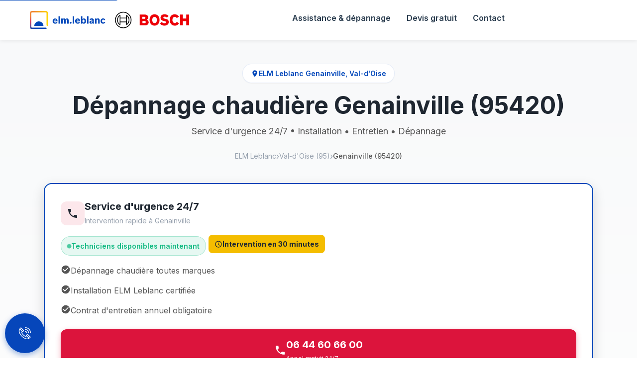

--- FILE ---
content_type: text/html
request_url: https://elm-leblanc.com/genainville-95420.html
body_size: 9606
content:
<!DOCTYPE html>
<html lang="fr">
<head>
  <meta charset="utf-8">
  <meta http-equiv="X-UA-Compatible" content="IE=edge">
  <meta name="viewport" content="width=device-width, initial-scale=1">

  <title>Dépannage chaudière elm leblanc Genainville (95420) - 06 44 60 66 00 - Elm Leblanc - Dépannage Chaudière</title>

  <meta name="description" content="Dépannage chaudière elm leblanc à Genainville (95420) au 06 44 60 66 00, intervention rapide, disponible 24/24h et 7/7 jours. Déplacement et devis gratuit à Genainville (95420)."><meta name="keywords" content="dépannage chaudière, elm leblanc, chauffagiste, plombier, chauffe-eau">
  <meta property="og:title" content="Dépannage chaudière elm leblanc Genainville (95420) - 06 44 60 66 00" />
  <meta property="og:type" content="page" />
  <meta property="og:description" content="Dépannage chaudière elm leblanc à Genainville (95420) au 06 44 60 66 00, intervention rapide, disponible 24/24h et 7/7 jours. Déplacement et devis gratuit à Genainville (95420)." />
  <meta property="og:image" content="https://elm-leblanc.com/images/elmleblanc.jpg" />

  
  <link href="https://elm-leblanc.com/css/foundation-2025.css" rel="stylesheet">
  <link href="https://elm-leblanc.com/css/components-2025.css" rel="stylesheet">
  <link href="https://elm-leblanc.com/css/header.css" rel="stylesheet">
  <link href="https://elm-leblanc.com/css/header-responsive.css" rel="stylesheet">

  
  <link href="https://elm-leblanc.com/css/font-awesome.css" rel="stylesheet">
  <link href="https://elm-leblanc.com/css/flaticon.css" rel="stylesheet">
  <link href="https://elm-leblanc.com/css/style.css" rel="stylesheet">
  <link href="https://elm-leblanc.com/css/color.css" rel="stylesheet">

  
  
  
  
  
  

  
  <link rel="shortcut icon" href="https://elm-leblanc.com/images/favicon.png">

  
  <link rel="canonical" href="https://elm-leblanc.com/genainville-95420.html">
  <link rel="alternate" hreflang="fr" href="https://elm-leblanc.com/genainville-95420.html">
  <link rel="revision" href="https://elm-leblanc.com/genainville-95420.html">
  <link rel="shortlink" href="https://elm-leblanc.com/genainville-95420.html">

  
  <link rel="preconnect" href="https://fonts.googleapis.com">
  <link rel="preconnect" href="https://fonts.gstatic.com" crossorigin>
  <link href="https://fonts.googleapis.com/css2?family=Inter:wght@400..800&display=swap" rel="stylesheet">
  <link href="https://elm-leblanc.com/css/commune-hero-2025.css" rel="stylesheet">
  <script type="application/ld+json">
{
  "@context": "https://schema.org",
  "@type": ["LocalBusiness", "PlumbingHeatingContractor"],
  "name": "Elm Leblanc - Dépannage Chaudière",
  "alternateName": "Installateur ELM Leblanc Île-de-France",
  "description": "Chauffagiste et plombier agréé ELM Leblanc en Île-de-France. Dépannage chaudière 24/7, installation, entretien. Plus de 40 ans d'expérience.",
  "url": "https:\/\/elm-leblanc.com\/",
  "logo": "https:\/\/elm-leblanc.com\/images/logo.png",
  "image": "https:\/\/elm-leblanc.com\/images/oxylis_icondens_1920x1080_1600x640.webp",
  "telephone": "06 44 60 66 00",
  "email": "contact@elm-leblanc.com",
  "priceRange": "€€",
  "address": {
    "@type": "PostalAddress",
    "addressLocality": "Paris",
    "addressRegion": "Île-de-France",
    "addressCountry": "FR"
  },
  "geo": {
    "@type": "GeoCoordinates",
    "latitude": "48.8566",
    "longitude": "2.3522"
  },
  "areaServed": [
    {
      "@type": "City",
      "name": "Paris"
    },
    {
      "@type": "AdministrativeArea",
      "name": "Île-de-France"
    },
    {
      "@type": "State",
      "name": "Paris (75)"
    },
    {
      "@type": "State",
      "name": "Seine-et-Marne (77)"
    },
    {
      "@type": "State",
      "name": "Yvelines (78)"
    },
    {
      "@type": "State",
      "name": "Essonne (91)"
    },
    {
      "@type": "State",
      "name": "Hauts-de-Seine (92)"
    },
    {
      "@type": "State",
      "name": "Seine-Saint-Denis (93)"
    },
    {
      "@type": "State",
      "name": "Val-de-Marne (94)"
    },
    {
      "@type": "State",
      "name": "Val-d'Oise (95)"
    }
  ],
  "openingHoursSpecification": {
    "@type": "OpeningHoursSpecification",
    "dayOfWeek": [
      "Monday",
      "Tuesday",
      "Wednesday",
      "Thursday",
      "Friday",
      "Saturday",
      "Sunday"
    ],
    "opens": "00:00",
    "closes": "23:59"
  },
  "aggregateRating": {
    "@type": "AggregateRating",
    "ratingValue": "4.6",
    "bestRating": "5",
    "ratingCount": "49"
  },
  "hasOfferCatalog": {
    "@type": "OfferCatalog",
    "name": "Services de Chauffage et Plomberie",
    "itemListElement": [
      {
        "@type": "Offer",
        "itemOffered": {
          "@type": "Service",
          "name": "Dépannage Chaudière 24/7",
          "description": "Intervention d'urgence pour panne de chaudière, 24h/24 et 7j/7 dans toute l'Île-de-France",
          "provider": {
            "@type": "Organization",
            "name": "Elm Leblanc - Dépannage Chaudière"
          },
          "areaServed": "Île-de-France",
          "availableChannel": {
            "@type": "ServiceChannel",
            "servicePhone": {
              "@type": "ContactPoint",
              "telephone": "06 44 60 66 00",
              "contactType": "Emergency Service",
              "areaServed": "FR",
              "availableLanguage": "French"
            }
          }
        }
      },
      {
        "@type": "Offer",
        "itemOffered": {
          "@type": "Service",
          "name": "Installation Chaudière",
          "description": "Installation de chaudières à condensation ELM Leblanc par installateurs agréés",
          "provider": {
            "@type": "Organization",
            "name": "Elm Leblanc - Dépannage Chaudière"
          }
        }
      },
      {
        "@type": "Offer",
        "itemOffered": {
          "@type": "Service",
          "name": "Entretien Chaudière",
          "description": "Entretien annuel obligatoire de chaudière avec attestation conforme",
          "provider": {
            "@type": "Organization",
            "name": "Elm Leblanc - Dépannage Chaudière"
          }
        }
      },
      {
        "@type": "Offer",
        "itemOffered": {
          "@type": "Service",
          "name": "Réparation Chaudière",
          "description": "Réparation de chaudière avec pièces détachées d'origine ELM Leblanc",
          "provider": {
            "@type": "Organization",
            "name": "Elm Leblanc - Dépannage Chaudière"
          }
        }
      },
      {
        "@type": "Offer",
        "itemOffered": {
          "@type": "Service",
          "name": "Plomberie et Chauffage",
          "description": "Services complets de plomberie sanitaire et chauffage central",
          "provider": {
            "@type": "Organization",
            "name": "Elm Leblanc - Dépannage Chaudière"
          }
        }
      }
    ]
  },
  "sameAs": [
    "https:\/\/elm-leblanc.com\/"
  ],
  "knowsAbout": [
    "Chaudière à condensation",
    "Dépannage chauffage",
    "Installation ELM Leblanc",
    "Entretien chaudière",
    "Plomberie",
    "Chauffage central"
  ],
  "slogan": "Installateur Agréé ELM Leblanc - 40+ ans d'Expérience",
  "paymentAccepted": "Espèces, Carte Bancaire, Chèque, Virement",
  "currenciesAccepted": "EUR"
}
</script>
<script type="application/ld+json">
{
  "@context": "https://schema.org",
  "@type": "BreadcrumbList",
  "itemListElement": [
    {
      "@type": "ListItem",
      "position": 1,
      "name": "ELM Leblanc",
      "item": "https:\/\/elm-leblanc.com\/"
    },{
      "@type": "ListItem",
      "position": 2,
      "name": "Val-d\u0027Oise (95)",
      "item": "https:\/\/elm-leblanc.com\/val-d-oise-95.html"
    },
    {
      "@type": "ListItem",
      "position": 3,
      "name": "Genainville (95420)",
      "item": "https:\/\/elm-leblanc.com\/genainville-95420.html"
    }]
}
</script>
</head>


<body>
  
  <div class="scrapcar-main-wrapper">

    
<a href="#main-content" class="skip-to-content">Aller au contenu principal</a>

<header id="site-header" class="header-main" role="banner">
  <div class="container">
    <div class="header-inner">

      
      <a href="https://elm-leblanc.com/" class="header-logo" title="elm.leblanc - Retour à l'accueil">
        <img src="https://elm-leblanc.com/images/elm-bosch.svg"
             alt="elm.leblanc - Bosch Group"
             width="180"
             height="auto">
      </a>

      
      <nav class="desktop-nav" aria-label="Navigation principale">
        <ul class="nav-list">
          <li><a href="https://elm-leblanc.com/assistance-depannage.html">Assistance & dépannage</a></li>
          <li><a href="https://elm-leblanc.com/devis-gratuit.html">Devis gratuit</a></li>
          <li><a href="https://elm-leblanc.com/contact.html">Contact</a></li>
        </ul>
      </nav>

      
      <button class="hamburger-btn"
              aria-label="Menu de navigation"
              aria-expanded="false"
              aria-controls="mobile-menu"
              type="button">
        <span class="hamburger-line"></span>
        <span class="hamburger-line"></span>
        <span class="hamburger-line"></span>
      </button>

    </div>
  </div>
</header>


<div class="mobile-menu-overlay" id="mobile-menu" aria-hidden="true">
  <div class="mobile-menu-container">

    
    <button class="mobile-menu-close" aria-label="Fermer le menu" type="button">
      <svg class="icon icon-xl" aria-hidden="true"><use href="#icon-close"/></svg>
    </button>

    
    <nav class="mobile-menu-nav" aria-label="Navigation mobile">
      <ul class="mobile-nav-list">
        <li><a href="https://elm-leblanc.com/assistance-depannage.html">Assistance & dépannage</a></li>
        <li><a href="https://elm-leblanc.com/devis-gratuit.html">Devis gratuit</a></li>
        <li><a href="https://elm-leblanc.com/contact.html">Contact</a></li>
      </ul>
    </nav>

    
    <div class="mobile-menu-footer">
      <a href="tel:&#43;33644606600" class="mobile-phone-cta">
        <svg class="icon icon-lg" aria-hidden="true"><use href="#icon-phone"/></svg>
        06 44 60 66 00
      </a>
      <p class="availability-badge">Assistance 24/24h et 7/7 jours</p>
    </div>

  </div>
</div>


<a href="tel:&#43;33644606600"
   class="btnappel"
   title="Appelez-nous au 06 44 60 66 00"
   aria-label="Appeler le 06 44 60 66 00">
  <i class="automechanic-icon automechanic-technology-12"></i>
</a>


<div class="commune-hero">
  <div class="container">

    
    <div class="commune-hero__header">
      
      <div class="commune-hero__city-badge">
        <svg aria-hidden="true">
          <use xlink:href="https://elm-leblanc.com/images/icons-sprite.svg#icon-location"></use>
        </svg>
        <span>ELM Leblanc Genainville, Val-d&#39;Oise</span>
      </div>

      
      <h1 class="commune-hero__title">
        Dépannage chaudière Genainville (95420)
      </h1>

      
      <p class="commune-hero__subtitle">
        Service d'urgence 24/7 • Installation • Entretien • Dépannage
      </p>

      
      <ul class="commune-hero__breadcrumb">
        <li>
          <a href="https://elm-leblanc.com/" title="ELM Leblanc">ELM Leblanc</a>
        </li>
        <li>
          <a href="https://elm-leblanc.com/val-d-oise-95.html" title="Dépannage chaudière elm leblanc Val-d&#39;Oise (95)">
            Val-d&#39;Oise (95)
          </a>
        </li>
        <li class="active">
          Genainville (95420)
        </li>
      </ul>
    </div>

    
    <div class="commune-hero__cards">

      
      <div class="commune-hero__card--featured">
        <div class="commune-hero__card-header">
          <div class="commune-hero__card-icon commune-hero__card-icon--urgency">
            <svg aria-hidden="true">
              <use xlink:href="https://elm-leblanc.com/images/icons-sprite.svg#icon-phone"></use>
            </svg>
          </div>
          <div>
            <h2 class="commune-hero__card-title">Service d'urgence 24/7</h2>
            <p class="commune-hero__card-subtitle">Intervention rapide à Genainville</p>
          </div>
        </div>

        <div class="commune-hero__card-body">
          
          <div class="commune-hero__availability">
            <span class="commune-hero__availability-dot" aria-hidden="true"></span>
            <span>Techniciens disponibles maintenant</span>
          </div>

          
          <div class="commune-hero__response-time">
            <svg aria-hidden="true">
              <use xlink:href="https://elm-leblanc.com/images/icons-sprite.svg#icon-clock"></use>
            </svg>
            <span>Intervention en 30 minutes</span>
          </div>

          
          <ul class="commune-hero__info-list">
            <li class="commune-hero__info-item">
              <svg aria-hidden="true">
                <use xlink:href="https://elm-leblanc.com/images/icons-sprite.svg#icon-check-circle"></use>
              </svg>
              <span>Dépannage chaudière toutes marques</span>
            </li>
            <li class="commune-hero__info-item">
              <svg aria-hidden="true">
                <use xlink:href="https://elm-leblanc.com/images/icons-sprite.svg#icon-check-circle"></use>
              </svg>
              <span>Installation ELM Leblanc certifiée</span>
            </li>
            <li class="commune-hero__info-item">
              <svg aria-hidden="true">
                <use xlink:href="https://elm-leblanc.com/images/icons-sprite.svg#icon-check-circle"></use>
              </svg>
              <span>Contrat d'entretien annuel obligatoire</span>
            </li>
          </ul>
        </div>

        
        <a href="tel:0644606600" class="commune-hero__cta" aria-label="Appeler le service d'urgence">
          <svg aria-hidden="true">
            <use xlink:href="https://elm-leblanc.com/images/icons-sprite.svg#icon-phone"></use>
          </svg>
          <div>
            <div>06 44 60 66 00</div>
            <span class="commune-hero__cta-label">Appel gratuit 24/7</span>
          </div>
        </a>
      </div>

      
      <div class="commune-hero__card--support">
        <div class="commune-hero__card-header">
          <div class="commune-hero__card-icon">
            <svg aria-hidden="true">
              <use xlink:href="https://elm-leblanc.com/images/icons-sprite.svg#icon-shield-check"></use>
            </svg>
          </div>
          <div>
            <h3 class="commune-hero__card-title">Confiance & Qualité</h3>
          </div>
        </div>

        <div class="commune-hero__card-body">
          
          <div class="commune-hero__rating">
            <div class="commune-hero__stars" aria-label="Note de 4.6 sur 5 étoiles">
              <svg aria-hidden="true">
                <use xlink:href="https://elm-leblanc.com/images/icons-sprite.svg#icon-star"></use>
              </svg>
              <svg aria-hidden="true">
                <use xlink:href="https://elm-leblanc.com/images/icons-sprite.svg#icon-star"></use>
              </svg>
              <svg aria-hidden="true">
                <use xlink:href="https://elm-leblanc.com/images/icons-sprite.svg#icon-star"></use>
              </svg>
              <svg aria-hidden="true">
                <use xlink:href="https://elm-leblanc.com/images/icons-sprite.svg#icon-star"></use>
              </svg>
              <svg aria-hidden="true" style="opacity: 0.5;">
                <use xlink:href="https://elm-leblanc.com/images/icons-sprite.svg#icon-star"></use>
              </svg>
            </div>
            <span class="commune-hero__rating-text">4.6/5</span>
          </div>
          <p class="commune-hero__rating-count">Basé sur 49 avis clients</p>

          
          <div class="commune-hero__trust-badges">
            <div class="commune-hero__trust-badge">
              <div class="commune-hero__trust-badge-icon">
                <svg aria-hidden="true">
                  <use xlink:href="https://elm-leblanc.com/images/icons-sprite.svg#icon-shield-check"></use>
                </svg>
              </div>
              <span class="commune-hero__trust-badge-text">Garantie pièces</span>
            </div>
            <div class="commune-hero__trust-badge">
              <div class="commune-hero__trust-badge-icon">
                <svg aria-hidden="true">
                  <use xlink:href="https://elm-leblanc.com/images/icons-sprite.svg#icon-clipboard"></use>
                </svg>
              </div>
              <span class="commune-hero__trust-badge-text">Devis gratuit</span>
            </div>
            <div class="commune-hero__trust-badge">
              <div class="commune-hero__trust-badge-icon">
                <svg aria-hidden="true">
                  <use xlink:href="https://elm-leblanc.com/images/icons-sprite.svg#icon-wrench"></use>
                </svg>
              </div>
              <span class="commune-hero__trust-badge-text">40+ ans d'expérience</span>
            </div>
            <div class="commune-hero__trust-badge">
              <div class="commune-hero__trust-badge-icon">
                <svg aria-hidden="true">
                  <use xlink:href="https://elm-leblanc.com/images/icons-sprite.svg#icon-check-circle"></use>
                </svg>
              </div>
              <span class="commune-hero__trust-badge-text">Techniciens certifiés</span>
            </div>
          </div>
        </div>
      </div>

      
      <div class="commune-hero__card--support">
        <div class="commune-hero__card-header">
          <div class="commune-hero__card-icon">
            <svg aria-hidden="true">
              <use xlink:href="https://elm-leblanc.com/images/icons-sprite.svg#icon-location"></use>
            </svg>
          </div>
          <div>
            <h3 class="commune-hero__card-title">Zone d'intervention</h3>
          </div>
        </div>

        <div class="commune-hero__card-body">
          
          <div class="commune-hero__coverage">
            <svg aria-hidden="true">
              <use xlink:href="https://elm-leblanc.com/images/icons-sprite.svg#icon-location"></use>
            </svg>
            <span>Genainville et alentours</span>
          </div>

          
          <ul class="commune-hero__info-list">
            <li class="commune-hero__info-item">
              <svg aria-hidden="true">
                <use xlink:href="https://elm-leblanc.com/images/icons-sprite.svg#icon-check-circle"></use>
              </svg>
              <span>Intervention dans tout le département 95</span>
            </li>
            <li class="commune-hero__info-item">
              <svg aria-hidden="true">
                <use xlink:href="https://elm-leblanc.com/images/icons-sprite.svg#icon-check-circle"></use>
              </svg>
              <span>Service rapide en Île-de-France</span>
            </li>
            <li class="commune-hero__info-item">
              <svg aria-hidden="true">
                <use xlink:href="https://elm-leblanc.com/images/icons-sprite.svg#icon-check-circle"></use>
              </svg>
              <span>Flotte de véhicules équipés</span>
            </li>
          </ul>
        </div>
      </div>

    </div>
  </div>
</div>


    <div class="scrapcar-main-content"><div class="scrapcar-main-section">
  <div class="container">
    <div class="row">
      <div class="col-md-9"><figure class="scrapcar-blog-thumb">
          <iframe src="https://www.google.com/maps/embed?pb=!1m18!1m12!1m3!1d42045.57439192184!2d1.7557566999999998!3d49.11420425!2m3!1f0!2f0!3f0!3m2!1i1024!2i768!4f13.1!3m3!1m2!1s0x47e67db475f420bd%3A0x869e00ad0d844aba!2s95420%20Genainville!5e0!3m2!1sfr!2sfr!4v1660913867175!5m2!1sfr!2sfr"
            style="border:0;" allowfullscreen="" aria-hidden="false" tabindex="0" width="100%" height="400" frameborder="0"></iframe>
        </figure><div class="scrapcar-blog-detail">
          <div class="scrapcar-detail-wrap">
            <h2 id="intervention-chauffagiste-elm-leblanc-à-genainville-95420">Intervention chauffagiste Elm Leblanc à Genainville (95420)</h2>
<h3 id="dépannage-chaudière-elm-leblanc-à-genainville-95420">Dépannage chaudière elm Leblanc à Genainville (95420)</h3>
<p>Vous habitez à Genainville (95420) ? Après plusieurs jours sans chauffage à cause d&rsquo;une panne de chaudière, vous décidez que votre maison a besoin d&rsquo;un dépannage chaudière, mais nous sommes un jour férié alors vous n&rsquo;êtes pas sûr de trouver un professionnel qui soit en capacité de vous venir en aide ? Ne vous inquiétez pas ! La société i Leblanc est un réseau de dépannage présent dans toute la France. Fort de plusieurs années d&rsquo;expériences, nos artisans assurent tout type de dépannage peu importe l&rsquo;équipement que vous possédez, (chaudière à gaz, à fioul, électrique…) Nous avons recruté de centaines professionnelles spécialisées en dépannage chaudière, qui sauront vous venir en aide. Même si vous n&rsquo;avez pas un rendez-vous, notre entreprise est toujours disponible pour vous tous les jours de la semaine et à tout moment 24/24h et 7/7j (dimanche et les jours fériés compris). Le professionnel dépêche chez vous à Genainville (95420), dans un bref délai après avoir analysé votre problème de chaudière. il vous proposera un devis gratuit, qui correspondra à vos besoins. Si vous acceptez ce devis, nous pourrons alors vous venir en aide pour le dépannage de votre chaudière. Nous intervenons partout à Genainville (95420), mais également dans les alentours.</p>
<h3 id="appelez-dès-maintenant-le-06-44-60-66-00tel33644606600">Appelez dès maintenant le <a href="tel:+33644606600">06 44 60 66 00</a></h3>
<h3 id="dépannage-chauffe-eau-elm-leblanc-à-genainville-95420">Dépannage chauffe-eau elm Leblanc à Genainville (95420)</h3>
<p>Un problème de chauffe-eau ? Pour obtenir un dépannage de chauffe-eau à Genainville (95420) en urgence, n&rsquo;hésitez pas à faire appel aux experts de notre société. Vous aurez la possibilité d&rsquo;être dépanné rapidement grâce à notre plateforme : sept jours sur sept, des professionnels spécialistes du dépannage chauffe-eau à Genainville (95420) seront aptes à intervenir. Ne restez pas sans eau chaude, nos artisans vous donneront la faculté de remédier à votre souci. Si vous prévoyez de remplacer votre cumulus à Genainville (95420), vous pourrez compter sur notre plateforme pour vous mettre en relation avec des artisans dignes de confiance. Un doute sur nos artisans ? Les commentaires de nos utilisateurs vous permettront d&rsquo;en avoir le cœur net. Peu importent les travaux que vous souhaitez effectuer, nos ouvriers sont contraints de faire un devis gratuit avant l&rsquo;intervention, ce qui vous donnera l&rsquo;opportunité d&rsquo;éviter les escroqueries. Nous intervenons quel que soit l&rsquo;envergure du problème. A votre écoute pour répondre à vos besoins et à vos côtés pour vous fournir les conseils nécessaires pour l&rsquo;entretien de votre système de plomberie et chauffe-eau à Genainville (95420). Nous sommes disponibles 7j/7 et 24/24h pour un dépannage d&rsquo;urgence. Lors de l&rsquo;intervention, nous prenons soin de vérifier le fonctionnement de vos groupes de sécurité afin d&rsquo;assurer la protection de votre chauffe-eau et éviter un excès de pression.</p>
<h3 id="appelez-dès-maintenant-le-06-44-60-66-00tel33644606600-1">Appelez dès maintenant le <a href="tel:+33644606600">06 44 60 66 00</a></h3>
<h3 id="dépannage-chauffage-elm-leblanc-à-genainville-95420">Dépannage chauffage elm Leblanc à Genainville (95420)</h3>
<p>Vous rentrez un soir et vous vous rendez compte que l&rsquo;un ou plusieurs de vos chauffages sont froids ? Vous ne pouvez pas passer la nuit dans un logement froid surtout si vous avez des enfants ! Pour faire face à cette panne de chauffage rapidement, vous pouvez compter sur ELM Leblanc ! Nos artisans sont joignables 24/24h et 7/7j afin de vous venir en aide ! Vous n&rsquo;avez qu&rsquo;à nous contacter par téléphone et un artisan chauffagiste interviendra chez vous dans l&rsquo;heure suivant votre appel, et ce peu importe à quel moment vous avez besoin de nos services. Nos artisans sont équipés pour intervenir sur tous les types de chauffages, et ce peu importe la marque de ces derniers. Dans un premier temps le chauffagiste qui interviendra chez vous se chargera de faire un état des lieux de votre situation afin de trouver la nature de la panne. Grâce à cela il pourra vous proposer un devis adapté. Ce devis est gratuit et sans engagement. Si vous l&rsquo;acceptez, notre chauffagiste pourra alors commencer l&rsquo;intervention et mettre fin à la panne de votre chauffage rapidement et efficacement. Nous intervenons partout dans la ville de Genainville (95420), mais également dans toutes les communes aux environs.</p>
<h3 id="appelez-dès-maintenant-le-06-44-60-66-00tel33644606600-2">Appelez dès maintenant le <a href="tel:+33644606600">06 44 60 66 00</a></h3>
<h3 id="installation-chaudière-elm-leblanc-à-genainville-95420">Installation chaudière elm Leblanc à Genainville (95420)</h3>
<p>Votre chaudière vient de tomber en panne à Genainville (95420) ? N&rsquo;attendez plus et faites appel à notre agence de chauffagistes, ils mettront leur expertise ainsi que leur savoir-faire à votre entier service et ce tout au long de l&rsquo;année 24h/24 et 7j/7 (dimanches et jours fériés inclus). Nos professionnels seront à même d&rsquo;identifier avec précision votre problème et de vous proposer la solution la plus adaptée. Vous souhaitez faire installer une nouvelle chaudière et par la même occasion réaliser des économies ? N&rsquo;attendez plus et faites confiance à nos artisans plombiers chauffagistes. Ils se déplacent chez vous à Genainville (95420) dans les meilleurs délais pour étudier votre projet. Ils pourront ensuite vous conseiller sur le matériel nécessaire à vos travaux, mais aussi assurer son installation ainsi que sa mise en service, en cas de besoin ils pourront aussi être à vos côtés pour vous aider à réaliser l&rsquo;entretien de votre installation ainsi que son dépannage éventuel.</p>
<h3 id="appelez-dès-maintenant-le-06-44-60-66-00tel33644606600-3">Appelez dès maintenant le <a href="tel:+33644606600">06 44 60 66 00</a></h3>
<h3 id="plombier-chauffagiste-elm-leblanc-à-genainville-95420">Plombier chauffagiste elm Leblanc à Genainville (95420)</h3>
<p>Essentiel en été comme en hiver, il est important que le matériel de chauffage soit entretenu dans votre logement à Genainville (95420). Comment passer un hiver au chaud si le chauffe-eau ne fonctionne plus ? Tout simplement en nous appelant ! Nous intervenons rapidement et efficacement pour l&rsquo;entretien, la maintenance ou la réparation de vos installations, et tout ceci à moindre coût à Genainville (95420) ! Le prix ne sera plus un obstacle pour vous, et vous n&rsquo;aurez plus à vous soucier de tous ces désagréments : faites-nous confiance, nous sommes des passionnés du métier qui avons les outils et les savoir-faire nécessaires à la résolution de toutes vos sollicitations. Que ce soit par rendez-vous ou par sollicitation urgente, nous saurons intervenir en toute ponctualité. Nous arrivons munis de nos équipements et pouvons vous conseiller pour le choix de vos équipements de chauffage. Elm Leblanc est la référence dans le domaine du chauffage !</p>
<h3 id="appelez-dès-maintenant-le-06-44-60-66-00tel33644606600-4">Appelez dès maintenant le <a href="tel:+33644606600">06 44 60 66 00</a></h3>
<h3 id="entretien-chaudière-elm-leblanc-à-genainville-95420">Entretien chaudière elm Leblanc à Genainville (95420)</h3>
<p>Pour entretenir ponctuellement votre chaudière, vous pouvez prendre rendez-vous auprès de nos équipes en nous contactant par téléphone ou faire une demande via notre formulaire de contact. Nous proposons également des contrats de maintenance annuel permettant de planifier automatiquement la visite d&rsquo;entretien de votre chaudière. Vous vous assurez ainsi que votre visite sera prioritaire pendant les périodes d&rsquo;hiver où les demandes sont les plus importantes. Avec nos contrats d&rsquo;entretien vous profitez également tout au long de l&rsquo;année, en fonction de la formule sélectionnée, d&rsquo;avantages si votre équipement tombe en panne: prise en charge à 100% des frais de déplacement quelque soit votre lieu de résidence à Genainville (95420) ou dans le reste du département, prise en charge à 100% de la main-d&rsquo;oeuvre et intervention en 24/48h planifiée prioritairement en cas de panne totale. Comme nos nombreux clients autour de Genainville (95420), faites-nous confiance pour l&rsquo;entretien de votre chaudière !</p>
<h3 id="appelez-dès-maintenant-le-06-44-60-66-00tel33644606600-5">Appelez dès maintenant le <a href="tel:+33644606600">06 44 60 66 00</a></h3>
<h3 id="plombier-chauffagiste-agrée-toute-assurance-à-genainville-95420">Plombier chauffagiste agrée toute assurance à Genainville (95420)</h3>
<p>Nos artisans plombiers chauffagistes vous assurent un service de dépannage en 30 min 7J/7 sur Genainville (95420) et ses alentours. Nos années d&rsquo;expériences et notre équipement vous assurent une fiabilité et un label qualité pour toutes nos prestations. En fonction de votre urgence et de nos diagnostics, nos artisans sont habilités à vous fournir un devis gratuit et transparent, en conformité avec les tarifs agréés assurances. Si vous voulez avoir un service de qualité, et professionnel, n&rsquo;hésitez pas à contacter notre plombier chauffagiste Elm Leblanc. Nos plombiers chauffagistes assureront leur travail avec rapidité et professionnalisme. Votre chaudière est tombée en panne ? Ne tentez rien vous même et appelez Elm Leblanc et vous serez dépannés. Que vous disposiez d&rsquo;un chauffe-eau à gaz, à fioul ou d&rsquo;un chauffe-eau électrique et quelle que soit la marque de votre appareil, nos plombiers chauffagistes possèdent toutes les qualifications pour résoudre vos problèmes.</p>
<h3 id="appelez-dès-maintenant-le-06-44-60-66-00tel33644606600-6">Appelez dès maintenant le <a href="tel:+33644606600">06 44 60 66 00</a></h3>
<h3 id="nos-dernières-interventions-à-genainville-95420">Nos dernières interventions à Genainville (95420)</h3>
<ul>
<li>Remplacement de chaudière à gaz Chemin Rural de Genainville à la Comté à Genainville (95420)</li>
<li>Dépannage chaudière acléis Chemin du Verger à Genainville (95420)</li>
<li>Contrat d&rsquo;entretien elm Leblanc Chemin Pris à Genainville (95420)</li>
<li>Installation chaudière égalis Chemin des Bonnetiers à Genainville (95420)</li>
<li>Dépannage chaudière mégalis Chemin du Deyallot de la Mare à Genainville (95420)</li>
</ul>
<div class="mb-30">
              <p align="justify">Genainville est une commune française située dans le département du Val-d&#39;Oise en région Île-de-France</p>
            </div></div>
        </div>
      </div>
      <aside class="col-md-3">
        <img src="https://elm-leblanc.com/images/chaudiere-elm-leblanc-murale-gaz-egalis-condens-avec-ballon-exterieur.jpg"
  class="img-responsive" title="Chaudière elm Leblanc" alt="Chaudière elm leblanc">
<br><br>

<div align="center" itemscope itemtype="http://schema.org/Book">
  <h3 itemprop="name" align="center">Notes de nos clients</h3>
  <span class="fa fa-star checked"></span>
  <span class="fa fa-star checked"></span>
  <span class="fa fa-star checked"></span>
  <span class="fa fa-star checked"></span>
  <span class="fa fa-star checked"></span>
  <br>
  <div itemprop="description">Professionnel et rapide.</div>
  <div itemprop="aggregateRating" itemscope itemtype="http://schema.org/AggregateRating">
    <div>Note
      <span itemprop="ratingValue">4.6</span> sur
      <span itemprop="bestRating">5</span> pour
      <span itemprop="ratingCount">49</span> votes
    </div>
  </div>
</div>
<br><br>

<img src="https://elm-leblanc.com/images/image-chaudiere-elm-leblanc.jpg" class="img-responsive"
  title="Chaudière elm leblanc Genainville (95420)"
  alt="chaudière elm leblanc Genainville (95420)">
<br><br>

<img src="https://elm-leblanc.com/images/image-chaudiere-elm-leblanc-2.jpg" class="img-responsive"
  title="Chaudière elm leblanc Genainville (95420)"
  alt="chaudière elm leblanc Genainville (95420)">
<br><br>

<h3>Pourquoi nous</h3>
✔ Contrat d'entretien de chaudière<br>
✔ Entretien annuel de chaudière<br>
✔ Réparation de chaudière<br>
✔ Devis gratuit<br>
✔ Facilités de paiement<br>
✔ Conseils et accompagnements

<div style="margin-top: 30px;">
  <ul style="list-style-type: none;"><li><a href="ableiges-95450.html" title="Plombier Ableiges (95450)">Plombier Ableiges (95450)</a></li><li><a href="aincourt-95510.html" title="Plombier Aincourt (95510)">Plombier Aincourt (95510)</a></li><li><a href="ambleville-95420.html" title="Plombier Ambleville (95420)">Plombier Ambleville (95420)</a></li><li><a href="amenucourt-95510.html" title="Plombier Amenucourt (95510)">Plombier Amenucourt (95510)</a></li><li><a href="andilly-95580.html" title="Plombier Andilly (95580)">Plombier Andilly (95580)</a></li><li><a href="argenteuil-95100.html" title="Plombier Argenteuil (95100)">Plombier Argenteuil (95100)</a></li><li><a href="arnouville-95400.html" title="Plombier Arnouville (95400)">Plombier Arnouville (95400)</a></li><li><a href="arronville-95810.html" title="Plombier Arronville (95810)">Plombier Arronville (95810)</a></li><li><a href="arthies-95420.html" title="Plombier Arthies (95420)">Plombier Arthies (95420)</a></li><li><a href="asnieres-sur-oise-95270.html" title="Plombier Asnières-sur-Oise (95270)">Plombier Asnières-sur-Oise (95270)</a></li><li><a href="attainville-95570.html" title="Plombier Attainville (95570)">Plombier Attainville (95570)</a></li><li><a href="auvers-sur-oise-95430.html" title="Plombier Auvers-sur-Oise (95430)">Plombier Auvers-sur-Oise (95430)</a></li><li><a href="avernes-95450.html" title="Plombier Avernes (95450)">Plombier Avernes (95450)</a></li><li><a href="baillet-en-france-95560.html" title="Plombier Baillet-en-France (95560)">Plombier Baillet-en-France (95560)</a></li><li><a href="banthelu-95420.html" title="Plombier Banthelu (95420)">Plombier Banthelu (95420)</a></li><li><a href="beauchamp-95250.html" title="Plombier Beauchamp (95250)">Plombier Beauchamp (95250)</a></li><li><a href="beaumont-sur-oise-95260.html" title="Plombier Beaumont-sur-Oise (95260)">Plombier Beaumont-sur-Oise (95260)</a></li><li><a href="bellefontaine-95270.html" title="Plombier Bellefontaine (95270)">Plombier Bellefontaine (95270)</a></li><li><a href="belloy-en-france-95270.html" title="Plombier Belloy-en-France (95270)">Plombier Belloy-en-France (95270)</a></li><li><a href="bernes-sur-oise-95340.html" title="Plombier Bernes-sur-Oise (95340)">Plombier Bernes-sur-Oise (95340)</a></li><li><a href="berville-95810.html" title="Plombier Berville (95810)">Plombier Berville (95810)</a></li><li><a href="bessancourt-95550.html" title="Plombier Bessancourt (95550)">Plombier Bessancourt (95550)</a></li><li><a href="bezons-95870.html" title="Plombier Bezons (95870)">Plombier Bezons (95870)</a></li><li><a href="boisemont-95000.html" title="Plombier Boisemont (95000)">Plombier Boisemont (95000)</a></li><li><a href="boissy-l-aillerie-95650.html" title="Plombier Boissy-l&#39;Aillerie (95650)">Plombier Boissy-l&#39;Aillerie (95650)</a></li><li><a href="bonneuil-en-france-95500.html" title="Plombier Bonneuil-en-France (95500)">Plombier Bonneuil-en-France (95500)</a></li><li><a href="bouffemont-95570.html" title="Plombier Bouffémont (95570)">Plombier Bouffémont (95570)</a></li><li><a href="bouqueval-95720.html" title="Plombier Bouqueval (95720)">Plombier Bouqueval (95720)</a></li><li><a href="bray-et-lu-95710.html" title="Plombier Bray-et-Lû (95710)">Plombier Bray-et-Lû (95710)</a></li><li><a href="breancon-95640.html" title="Plombier Bréançon (95640)">Plombier Bréançon (95640)</a></li></ul>
</div>

      </aside>
    </div>
  </div>
</div>

<div class="scrapcar-main-section scrapcar-full-section">
  <div class="container">
    <div class="row">
      <div class="col-md-12" style="margin-bottom: 50px;">
        <h3>Nous intervenons sur tout type de chaudière ELM Leblanc Genainville (95420)</h3>
      </div>
      <div class="col-md-6">
        <h4>Dépannage chaudière acleis BAS Nox à Genainville (95420)</h4>
        <p align="justify">Novatrice, avec son système de réduction des émissions d'oxydes d'azote (35mg/kWh), les
          chaudières Acléis BAS Nox offrent un grand confort sanitaire. Notre plombier chauffagiste assure le
          dépannage de votre chaudière 24/24h et 7/7 jours.</p>

        <h4>Dépannage Chaudière mégalis CONDENS à Genainville (95420)</h4>
        <p align="justify">La chaudière mégalis CONDENS est une chaudières condensation mixtes. Grâce à ses
          performances améliorées garantit un confort exceptionnel avec des économies d'énergies à la clé. Notre
          plombier chauffagiste assure le dépannage de votre chaudière 24/24h et 7/7 jours.</p>

        <h4>Dépannage Chaudière mégalis CONDENS R à Genainville (95420)</h4>
        <p align="justify">La chaudière mégalis CONDENS est une chaudière mixte à micro-accumulation sortie
          invisible arrière ou latérale. Elle présente de nombreux arguments comme Fumisterie revisitée, une
          simplicité d'installation, un très haut rendement. Notre plombier chauffagiste assure le dépannage de
          votre chaudière 24/24h et 7/7 jours.</p>

        <h4>Dépannage Chaudière égalis CONDENS à Genainville (95420)</h4>
        <p align="justify">La chaudière Egalis CONDENS, chauffage seul, vous permet de choisir librement la solution
          eau chaude la mieux adaptée à votre consommation, pour une configuration au plus près de vos besoins.
          Notre plombier chauffagiste assure le dépannage de votre chaudière 24/24h et 7/7 jours.</p>
      </div>
      <div class="col-md-6">
        <h4>Dépannage Chaudière mégalis CONDENS PLUS à Genainville (95420)</h4>
        <p align="justify">La chaudière mégalis CONDENS PLUS est une chaudière murale mixte avec ballon associé,
          Conçues pour offrir des solutions de confort d'eau chaude hautes performances particulièrement souples en
          termes d'installation. Notre plombier chauffagiste assure le dépannage de votre chaudière 24/24h et 7/7
          jours.</p>

        <h4>Dépannage Chaudière égalis BALLON CONDENS à Genainville (95420)</h4>
        <p align="justify">La chaudière mégalis CONDENS PLUS est une chaudière à condensation avec ballon 24kW.
          Nouveau standard de l'éco-confort, cette solution de chauffage durable est conçue en accord avec les
          exigences de la Réglementation Thermique 2012. Notre plombier chauffagiste assure le dépannage de votre
          chaudière 24/24h et 7/7 jours.</p>

        <h4>Dépannage Chaudière odélalis CONDENS à Genainville (95420)</h4>
        <p align="justify">La chaudière mégalis CONDENS PLUS est une chaudière murale mixte avec ballon associé, Une
          innovation exclusive qui répond à toutes les exigences de performances, d'efficacité, de compacité et de
          réduction de la consommation énergétique. Notre plombier chauffagiste assure le dépannage de votre
          chaudière 24/24h et 7/7 jours.</p>
      </div>
    </div>
  </div>
</div>

<div class="scrapcar-main-content">
  <div class="scrapcar-main-section">
    <div class="container">
      <div class="row">
        <div class="col-md-9">
          <div class="scrapcar-blog-detail">
            <div class="scrapcar-detail-wrap">
              <div class="blog-heading">
                <h2>Dépannage plombier à Genainville (95420)</h2>
              </div>
              <div class="scrapcar-rich-editor">
                <p align="justify">Notre service de plombier chauffagiste est à votre disposition <strong
                    title="Plombier Genainville (95420)">tous les jours 7/7 et 24h/24</strong> pour le dépannage de
                  votre <strong title="Dépannage chaudière Genainville (95420)">chaudière elm leblanc</strong>. Nous
                  proposons aussi le dépannage de tout type de ballon d'eau chaude et chauffage quel que soit la
                  marque. Faites appel à notre dépanneur plombier dès maintenant.</p>

                <p align="justify">Nous assurons aussi les taches suivantes :<br>
                  • Le remplacement de chaudières à gaz<br>
                  • Le dépannage de chaudières gaz, pompes à chaleur et système solaire<br>
                  • La maintenance chaudières gaz, pompes à chaleur et système solaire<br>
                  • Le désembouage de vos installations de chauffage,<br>
                  • La pose de thermostats d'ambiance,<br>
                  • La mise en conformité gaz,<br>
                  • De petits travaux de plomberie : remplacement de ballons électriques, robinetterie, wc,
                  modification installation lors de remplacement de cuisines équipées…</p>

                <p align="justify">N'hésitez pas une seconde à faire appel à notre service de dépannage de plomberie
                  et chaudffage, nous sommes et restons à votre disposition. Appelez-nous !</p>

                <h3>Appelez dès maintenant le <a href="tel:&#43;33644606600" title="Appelez-nous"><u>06 44 60 66 00</u></a></h3>
              </div>
            </div>
          </div>
        </div>
        <aside class="col-md-3">
          <img src="https://elm-leblanc.com/images/image-chaudiere-elm-leblanc-3.jpg" class="img-responsive"
            title="Chaudièrer elm leblanc Genainville (95420)" alt="chaudière elm leblanc Genainville (95420)">
          <br><br>
          <img src="https://elm-leblanc.com/images/image-chaudiere-elm-leblanc-4.jpg" class="img-responsive"
            title="Chaudièrer elm leblanc Genainville (95420)" alt="chaudière elm leblanc Genainville (95420)">
          <br><br>
        </aside>
      </div>
    </div>
  </div>
</div>
</div>
    

    
<div class="scrapcar-footer-newslatter">
  <div class="container">
    <div class="row">
      <div class="col-md-12">
        <div class="scrapcar-newslatter-text">
          <h2>Votre devis en ligne dès maintenant</h2>
          <a href="https://elm-leblanc.com/contact.html" class="call-action-btn">Contactez-nous</a>
        </div>
      </div>
    </div>
  </div>
</div>



<footer id="scrapcar-footer" class="scrapcar-footer-one">
  
  <div class="scrapcar-copyright-wrap">
    <div class="container">
      <div class="row">
        <div class="col-md-6">
          <p>Copyright
            <span>2025</span>
            Assistance elm Leblanc. Tous droits réservés.
          </p>
        </div>
        <div class="col-md-6" align="right">
          <p>Une question ? <a href="https://elm-leblanc.com/contact.html" title="Contactez-nous">Contactez-nous</a></p>
        </div>
      </div>
    </div>
  </div>
  
</footer>


<div class="clearfix"></div>


  </div>
  

  
<script type="text/javascript" src="https://elm-leblanc.com/js/modern-interactions.js" defer></script>
<script type="text/javascript" src="https://elm-leblanc.com/js/mobile-menu.js" defer></script>













</body>

</html>


--- FILE ---
content_type: text/css
request_url: https://elm-leblanc.com/css/foundation-2025.css
body_size: 3681
content:
/* =====================================================
   ELM.LEBLANC FOUNDATION CSS - 2025
   Modern CSS Grid/Flexbox System - Mobile-First
   Replaces Bootstrap - Zero Dependencies
   ===================================================== */

/* =====================================================
   1. CSS CUSTOM PROPERTIES (Design Tokens)
   ===================================================== */

:root {
  /* Colors - Primary */
  --color-primary: #0047BA;
  --color-primary-hover: #003A9B;
  --color-primary-light: #E6EEF9;

  /* Colors - Accent */
  --color-accent: #F4BD00;
  --color-accent-hover: #E0AD00;

  /* Colors - Urgency */
  --color-urgency: #DC143C;
  --color-urgency-hover: #B8102E;

  /* Colors - Text */
  --color-text-primary: #1f2731;
  --color-text-secondary: #555555;
  --color-text-tertiary: #96A0AD;

  /* Colors - Background */
  --color-bg-primary: #FFFFFF;
  --color-bg-secondary: #F8F9FA;
  --color-bg-tertiary: #F2F2F2;

  /* Colors - Borders */
  --color-border: #E5E7EB;
  --color-border-light: #F0F0F0;

  /* Colors - States */
  --color-success: #10B981;
  --color-warning: #F59E0B;
  --color-error: #EF4444;
  --color-info: #3B82F6;

  /* Typography - Font Families */
  --font-primary: 'Inter', -apple-system, BlinkMacSystemFont, 'Segoe UI', sans-serif;
  --font-mono: 'SF Mono', Monaco, 'Cascadia Code', monospace;

  /* Typography - Font Sizes (Mobile-First) */
  --text-xs: 0.75rem;    /* 12px */
  --text-sm: 0.875rem;   /* 14px */
  --text-base: 1rem;     /* 16px */
  --text-lg: 1.125rem;   /* 18px */
  --text-xl: 1.25rem;    /* 20px */
  --text-2xl: 1.5rem;    /* 24px */
  --text-3xl: 1.875rem;  /* 30px */
  --text-4xl: 2.25rem;   /* 36px */
  --text-5xl: 3rem;      /* 48px */

  /* Typography - Font Weights */
  --font-normal: 400;
  --font-medium: 500;
  --font-semibold: 600;
  --font-bold: 700;
  --font-extrabold: 800;

  /* Typography - Line Heights */
  --leading-tight: 1.25;
  --leading-snug: 1.375;
  --leading-normal: 1.5;
  --leading-relaxed: 1.625;
  --leading-loose: 2;

  /* Spacing (4px base unit) */
  --space-1: 0.25rem;   /* 4px */
  --space-2: 0.5rem;    /* 8px */
  --space-3: 0.75rem;   /* 12px */
  --space-4: 1rem;      /* 16px */
  --space-5: 1.25rem;   /* 20px */
  --space-6: 1.5rem;    /* 24px */
  --space-8: 2rem;      /* 32px */
  --space-10: 2.5rem;   /* 40px */
  --space-12: 3rem;     /* 48px */
  --space-16: 4rem;     /* 64px */
  --space-20: 5rem;     /* 80px */
  --space-24: 6rem;     /* 96px */

  /* Border Radius */
  --radius-sm: 0.25rem;   /* 4px */
  --radius-base: 0.5rem;  /* 8px */
  --radius-lg: 0.75rem;   /* 12px */
  --radius-xl: 1rem;      /* 16px */
  --radius-full: 9999px;  /* Pill shape */

  /* Shadows */
  --shadow-sm: 0 1px 2px 0 rgba(0, 0, 0, 0.05);
  --shadow-base: 0 2px 8px rgba(0, 0, 0, 0.08);
  --shadow-md: 0 4px 12px rgba(0, 0, 0, 0.12);
  --shadow-lg: 0 8px 24px rgba(0, 0, 0, 0.15);
  --shadow-xl: 0 12px 32px rgba(0, 0, 0, 0.18);

  /* Transitions */
  --transition-fast: 150ms cubic-bezier(0.4, 0, 0.2, 1);
  --transition-base: 300ms cubic-bezier(0.4, 0, 0.2, 1);
  --transition-slow: 500ms cubic-bezier(0.4, 0, 0.2, 1);

  /* Z-Index Scale */
  --z-base: 1;
  --z-dropdown: 100;
  --z-sticky: 200;
  --z-fixed: 300;
  --z-modal-backdrop: 400;
  --z-modal: 500;
  --z-popover: 600;
  --z-tooltip: 700;

  /* Breakpoints (for reference in media queries) */
  --breakpoint-sm: 640px;
  --breakpoint-md: 768px;
  --breakpoint-lg: 1024px;
  --breakpoint-xl: 1280px;
  --breakpoint-2xl: 1536px;

  /* Container Max Widths */
  --container-sm: 640px;
  --container-md: 768px;
  --container-lg: 1024px;
  --container-xl: 1200px;
  --container-2xl: 1320px;
}

/* =====================================================
   2. RESET & BASE STYLES
   ===================================================== */

/* Modern CSS Reset */
*, *::before, *::after {
  box-sizing: border-box;
  margin: 0;
  padding: 0;
}

html {
  font-size: 16px;
  -webkit-font-smoothing: antialiased;
  -moz-osx-font-smoothing: grayscale;
  text-rendering: optimizeLegibility;
  scroll-behavior: smooth;
}

@media (prefers-reduced-motion: reduce) {
  html {
    scroll-behavior: auto;
  }
}

body {
  font-family: var(--font-primary);
  font-size: var(--text-base);
  font-weight: var(--font-normal);
  line-height: var(--leading-normal);
  color: var(--color-text-primary);
  background: var(--color-bg-primary);
  min-height: 100vh;
  overflow-x: hidden;
}

/* Typography Defaults */
h1, h2, h3, h4, h5, h6 {
  font-weight: var(--font-bold);
  line-height: var(--leading-tight);
  margin-bottom: var(--space-4);
  color: var(--color-text-primary);
}

h1 { font-size: var(--text-3xl); }
h2 { font-size: var(--text-2xl); }
h3 { font-size: var(--text-xl); }
h4 { font-size: var(--text-lg); }
h5 { font-size: var(--text-base); }
h6 { font-size: var(--text-sm); }

/* Responsive Typography */
@media (min-width: 768px) {
  h1 { font-size: var(--text-4xl); }
  h2 { font-size: var(--text-3xl); }
  h3 { font-size: var(--text-2xl); }
}

@media (min-width: 1024px) {
  h1 { font-size: var(--text-5xl); }
}

p {
  margin-bottom: var(--space-4);
  line-height: var(--leading-relaxed);
}

a {
  color: var(--color-primary);
  text-decoration: none;
  transition: color var(--transition-fast);
}

a:hover {
  color: var(--color-primary-hover);
}

a:focus-visible {
  outline: 2px solid var(--color-primary);
  outline-offset: 2px;
  border-radius: var(--radius-sm);
}

ul, ol {
  margin-bottom: var(--space-4);
  padding-left: var(--space-6);
}

li {
  margin-bottom: var(--space-2);
}

img {
  max-width: 100%;
  height: auto;
  display: block;
}

button {
  font-family: inherit;
  cursor: pointer;
}

/* =====================================================
   3. LAYOUT SYSTEM - CSS GRID + FLEXBOX
   ===================================================== */

/* Container System */
.container {
  width: 100%;
  margin-left: auto;
  margin-right: auto;
  padding-left: var(--space-4);
  padding-right: var(--space-4);
}

@media (min-width: 640px) {
  .container {
    max-width: var(--container-sm);
    padding-left: var(--space-6);
    padding-right: var(--space-6);
  }
}

@media (min-width: 768px) {
  .container {
    max-width: var(--container-md);
  }
}

@media (min-width: 1024px) {
  .container {
    max-width: var(--container-lg);
    padding-left: var(--space-8);
    padding-right: var(--space-8);
  }
}

@media (min-width: 1280px) {
  .container {
    max-width: var(--container-xl);
  }
}

@media (min-width: 1536px) {
  .container {
    max-width: var(--container-2xl);
  }
}

/* Fluid Container (no max-width) */
.container-fluid {
  width: 100%;
  padding-left: var(--space-4);
  padding-right: var(--space-4);
}

/* CSS Grid System */
.grid {
  display: grid;
  gap: var(--space-4);
}

/* Grid Columns (Mobile-First) */
.grid-cols-1 { grid-template-columns: repeat(1, 1fr); }
.grid-cols-2 { grid-template-columns: repeat(2, 1fr); }

@media (min-width: 768px) {
  .md\:grid-cols-2 { grid-template-columns: repeat(2, 1fr); }
  .md\:grid-cols-3 { grid-template-columns: repeat(3, 1fr); }
  .md\:grid-cols-4 { grid-template-columns: repeat(4, 1fr); }
}

@media (min-width: 1024px) {
  .lg\:grid-cols-3 { grid-template-columns: repeat(3, 1fr); }
  .lg\:grid-cols-4 { grid-template-columns: repeat(4, 1fr); }
  .lg\:grid-cols-6 { grid-template-columns: repeat(6, 1fr); }
}

/* Grid Gap Utilities */
.gap-2 { gap: var(--space-2); }
.gap-3 { gap: var(--space-3); }
.gap-4 { gap: var(--space-4); }
.gap-6 { gap: var(--space-6); }
.gap-8 { gap: var(--space-8); }

/* Flexbox Utilities */
.flex {
  display: flex;
}

.inline-flex {
  display: inline-flex;
}

/* Flex Direction */
.flex-row { flex-direction: row; }
.flex-col { flex-direction: column; }

@media (min-width: 768px) {
  .md\:flex-row { flex-direction: row; }
}

/* Flex Wrap */
.flex-wrap { flex-wrap: wrap; }
.flex-nowrap { flex-wrap: nowrap; }

/* Justify Content */
.justify-start { justify-content: flex-start; }
.justify-center { justify-content: center; }
.justify-end { justify-content: flex-end; }
.justify-between { justify-content: space-between; }
.justify-around { justify-content: space-around; }

/* Align Items */
.items-start { align-items: flex-start; }
.items-center { align-items: center; }
.items-end { align-items: flex-end; }
.items-stretch { align-items: stretch; }

/* Align Self */
.self-start { align-self: flex-start; }
.self-center { align-self: center; }
.self-end { align-self: flex-end; }

/* Flex Grow/Shrink */
.flex-1 { flex: 1 1 0%; }
.flex-auto { flex: 1 1 auto; }
.flex-none { flex: none; }
.flex-shrink-0 { flex-shrink: 0; }

/* Gap for Flexbox */
.gap-2 { gap: var(--space-2); }
.gap-4 { gap: var(--space-4); }
.gap-6 { gap: var(--space-6); }

/* =====================================================
   4. SPACING UTILITIES
   ===================================================== */

/* Margin */
.m-0 { margin: 0; }
.m-auto { margin: auto; }
.mx-auto { margin-left: auto; margin-right: auto; }
.my-4 { margin-top: var(--space-4); margin-bottom: var(--space-4); }
.my-6 { margin-top: var(--space-6); margin-bottom: var(--space-6); }
.my-8 { margin-top: var(--space-8); margin-bottom: var(--space-8); }
.mt-4 { margin-top: var(--space-4); }
.mt-6 { margin-top: var(--space-6); }
.mt-8 { margin-top: var(--space-8); }
.mb-4 { margin-bottom: var(--space-4); }
.mb-6 { margin-bottom: var(--space-6); }
.mb-8 { margin-bottom: var(--space-8); }

/* Padding */
.p-0 { padding: 0; }
.p-4 { padding: var(--space-4); }
.p-6 { padding: var(--space-6); }
.p-8 { padding: var(--space-8); }
.px-4 { padding-left: var(--space-4); padding-right: var(--space-4); }
.px-6 { padding-left: var(--space-6); padding-right: var(--space-6); }
.py-4 { padding-top: var(--space-4); padding-bottom: var(--space-4); }
.py-6 { padding-top: var(--space-6); padding-bottom: var(--space-6); }
.py-8 { padding-top: var(--space-8); padding-bottom: var(--space-8); }
.py-12 { padding-top: var(--space-12); padding-bottom: var(--space-12); }
.py-16 { padding-top: var(--space-16); padding-bottom: var(--space-16); }

/* =====================================================
   5. DISPLAY UTILITIES
   ===================================================== */

.block { display: block; }
.inline-block { display: inline-block; }
.inline { display: inline; }
.hidden { display: none; }

/* Responsive Display */
@media (max-width: 767px) {
  .mobile-only { display: block; }
  .desktop-only { display: none; }
}

@media (min-width: 768px) {
  .mobile-only { display: none; }
  .desktop-only { display: block; }
  .md\:block { display: block; }
  .md\:flex { display: flex; }
  .md\:hidden { display: none; }
}

/* =====================================================
   6. POSITIONING UTILITIES
   ===================================================== */

.relative { position: relative; }
.absolute { position: absolute; }
.fixed { position: fixed; }
.sticky { position: sticky; }

/* Common Positions */
.top-0 { top: 0; }
.right-0 { right: 0; }
.bottom-0 { bottom: 0; }
.left-0 { left: 0; }

/* Inset */
.inset-0 { top: 0; right: 0; bottom: 0; left: 0; }

/* =====================================================
   7. SIZING UTILITIES
   ===================================================== */

.w-full { width: 100%; }
.w-auto { width: auto; }
.h-full { height: 100%; }
.h-auto { height: auto; }
.h-screen { height: 100vh; }
.min-h-screen { min-height: 100vh; }

/* Max Width */
.max-w-sm { max-width: 24rem; }
.max-w-md { max-width: 28rem; }
.max-w-lg { max-width: 32rem; }
.max-w-xl { max-width: 36rem; }
.max-w-2xl { max-width: 42rem; }
.max-w-full { max-width: 100%; }

/* =====================================================
   8. TEXT UTILITIES
   ===================================================== */

/* Text Alignment */
.text-left { text-align: left; }
.text-center { text-align: center; }
.text-right { text-align: right; }

/* Text Size */
.text-xs { font-size: var(--text-xs); }
.text-sm { font-size: var(--text-sm); }
.text-base { font-size: var(--text-base); }
.text-lg { font-size: var(--text-lg); }
.text-xl { font-size: var(--text-xl); }
.text-2xl { font-size: var(--text-2xl); }
.text-3xl { font-size: var(--text-3xl); }

/* Font Weight */
.font-normal { font-weight: var(--font-normal); }
.font-medium { font-weight: var(--font-medium); }
.font-semibold { font-weight: var(--font-semibold); }
.font-bold { font-weight: var(--font-bold); }

/* Text Color */
.text-primary { color: var(--color-text-primary); }
.text-secondary { color: var(--color-text-secondary); }
.text-white { color: white; }
.text-blue { color: var(--color-primary); }

/* Text Transform */
.uppercase { text-transform: uppercase; }
.lowercase { text-transform: lowercase; }
.capitalize { text-transform: capitalize; }

/* =====================================================
   9. BACKGROUND & BORDER UTILITIES
   ===================================================== */

/* Background Color */
.bg-white { background-color: var(--color-bg-primary); }
.bg-gray { background-color: var(--color-bg-secondary); }
.bg-light { background-color: var(--color-bg-tertiary); }
.bg-blue { background-color: var(--color-primary); }
.bg-blue-light { background-color: var(--color-primary-light); }

/* Border */
.border { border: 1px solid var(--color-border); }
.border-t { border-top: 1px solid var(--color-border); }
.border-b { border-bottom: 1px solid var(--color-border); }

/* Border Radius */
.rounded { border-radius: var(--radius-base); }
.rounded-lg { border-radius: var(--radius-lg); }
.rounded-xl { border-radius: var(--radius-xl); }
.rounded-full { border-radius: var(--radius-full); }

/* =====================================================
   10. SHADOW UTILITIES
   ===================================================== */

.shadow-sm { box-shadow: var(--shadow-sm); }
.shadow { box-shadow: var(--shadow-base); }
.shadow-md { box-shadow: var(--shadow-md); }
.shadow-lg { box-shadow: var(--shadow-lg); }
.shadow-xl { box-shadow: var(--shadow-xl); }
.shadow-none { box-shadow: none; }

/* =====================================================
   11. INTERACTION UTILITIES
   ===================================================== */

.cursor-pointer { cursor: pointer; }
.pointer-events-none { pointer-events: none; }

/* User Select */
.select-none { user-select: none; }
.select-text { user-select: text; }

/* Overflow */
.overflow-hidden { overflow: hidden; }
.overflow-auto { overflow: auto; }
.overflow-scroll { overflow: scroll; }

/* =====================================================
   12. ACCESSIBILITY UTILITIES
   ===================================================== */

/* Screen Reader Only */
.sr-only {
  position: absolute;
  width: 1px;
  height: 1px;
  padding: 0;
  margin: -1px;
  overflow: hidden;
  clip: rect(0, 0, 0, 0);
  white-space: nowrap;
  border-width: 0;
}

/* Focus Visible (modern browsers) */
*:focus-visible {
  outline: 2px solid var(--color-primary);
  outline-offset: 2px;
}

/* =====================================================
   13. ANIMATION & TRANSITION UTILITIES
   ===================================================== */

.transition {
  transition: all var(--transition-base);
}

.transition-fast {
  transition: all var(--transition-fast);
}

.transition-slow {
  transition: all var(--transition-slow);
}

/* Hover Transforms */
.hover-lift:hover {
  transform: translateY(-4px);
  box-shadow: var(--shadow-lg);
}

.hover-scale:hover {
  transform: scale(1.05);
}

/* =====================================================
   14. Z-INDEX UTILITIES
   ===================================================== */

.z-0 { z-index: 0; }
.z-10 { z-index: 10; }
.z-20 { z-index: 20; }
.z-30 { z-index: 30; }
.z-40 { z-index: 40; }
.z-50 { z-index: 50; }
.z-sticky { z-index: var(--z-sticky); }
.z-fixed { z-index: var(--z-fixed); }
.z-modal { z-index: var(--z-modal); }

/* =====================================================
   15. PRINT UTILITIES
   ===================================================== */

@media print {
  .print-hidden {
    display: none !important;
  }

  .print-only {
    display: block !important;
  }

  * {
    background: transparent !important;
    color: black !important;
    box-shadow: none !important;
    text-shadow: none !important;
  }
}


--- FILE ---
content_type: text/css
request_url: https://elm-leblanc.com/css/components-2025.css
body_size: 3071
content:
/* =====================================================
   ELM.LEBLANC COMPONENTS CSS - 2025
   Modern Reusable UI Components
   Requires: foundation-2025.css
   ===================================================== */

/* =====================================================
   1. BUTTONS
   ===================================================== */

.btn {
  display: inline-flex;
  align-items: center;
  justify-content: center;
  padding: var(--space-3) var(--space-6);
  font-size: var(--text-base);
  font-weight: var(--font-semibold);
  line-height: 1;
  text-align: center;
  text-decoration: none;
  white-space: nowrap;
  border: 2px solid transparent;
  border-radius: var(--radius-base);
  cursor: pointer;
  transition: all var(--transition-base);
  min-height: 44px; /* WCAG 2.2 touch target */
  user-select: none;
}

.btn:disabled {
  opacity: 0.5;
  cursor: not-allowed;
  pointer-events: none;
}

/* Button Variants */
.btn-primary {
  background: var(--color-primary);
  color: white;
  border-color: var(--color-primary);
}

.btn-primary:hover {
  background: var(--color-primary-hover);
  border-color: var(--color-primary-hover);
  transform: translateY(-2px);
  box-shadow: 0 4px 12px rgba(0, 71, 186, 0.3);
}

.btn-primary:active {
  transform: translateY(0);
}

.btn-urgency {
  background: var(--color-urgency);
  color: white;
  border-color: var(--color-urgency);
  animation: pulse-urgency 2s infinite;
}

.btn-urgency:hover {
  background: var(--color-urgency-hover);
  border-color: var(--color-urgency-hover);
  animation: none;
}

@keyframes pulse-urgency {
  0%, 100% {
    box-shadow: 0 0 0 0 rgba(220, 20, 60, 0.7);
  }
  50% {
    box-shadow: 0 0 0 8px rgba(220, 20, 60, 0);
  }
}

.btn-secondary {
  background: white;
  color: var(--color-primary);
  border-color: var(--color-primary);
}

.btn-secondary:hover {
  background: var(--color-primary-light);
}

.btn-outline {
  background: transparent;
  color: var(--color-text-primary);
  border-color: var(--color-border);
}

.btn-outline:hover {
  background: var(--color-bg-secondary);
  border-color: var(--color-text-secondary);
}

.btn-ghost {
  background: transparent;
  color: var(--color-primary);
  border-color: transparent;
}

.btn-ghost:hover {
  background: var(--color-primary-light);
}

/* Button Sizes */
.btn-sm {
  padding: var(--space-2) var(--space-4);
  font-size: var(--text-sm);
  min-height: 36px;
}

.btn-lg {
  padding: var(--space-4) var(--space-8);
  font-size: var(--text-lg);
  min-height: 56px;
}

.btn-xl {
  padding: var(--space-5) var(--space-10);
  font-size: var(--text-xl);
  min-height: 64px;
  font-weight: var(--font-bold);
}

/* Button Full Width */
.btn-block {
  display: flex;
  width: 100%;
}

/* Button with Icon */
.btn-icon {
  display: inline-flex;
  align-items: center;
  gap: var(--space-2);
}

.btn-icon svg,
.btn-icon i {
  width: 20px;
  height: 20px;
}

/* =====================================================
   2. CARDS
   ===================================================== */

.card {
  background: var(--color-bg-primary);
  border: 1px solid var(--color-border);
  border-radius: var(--radius-lg);
  padding: var(--space-6);
  transition: all var(--transition-base);
}

.card:hover {
  box-shadow: var(--shadow-md);
  transform: translateY(-4px);
}

.card-body {
  padding: var(--space-6);
}

.card-header {
  padding: var(--space-4) var(--space-6);
  border-bottom: 1px solid var(--color-border);
  font-weight: var(--font-semibold);
}

.card-footer {
  padding: var(--space-4) var(--space-6);
  border-top: 1px solid var(--color-border);
  background: var(--color-bg-secondary);
  border-radius: 0 0 var(--radius-lg) var(--radius-lg);
}

/* Card Variants */
.card-flat {
  border: none;
  box-shadow: none;
  background: var(--color-bg-secondary);
}

.card-elevated {
  box-shadow: var(--shadow-lg);
  border: none;
}

.card-clickable {
  cursor: pointer;
}

.card-clickable:hover {
  box-shadow: var(--shadow-xl);
  transform: translateY(-6px);
  border-color: var(--color-primary);
}

/* Service Card (Specific Component) */
.service-card {
  text-align: center;
  padding: var(--space-8);
  border: 2px solid var(--color-border);
  border-radius: var(--radius-xl);
  transition: all var(--transition-base);
  min-height: 200px;
  display: flex;
  flex-direction: column;
  align-items: center;
  justify-content: center;
}

.service-card:hover {
  border-color: var(--color-primary);
  box-shadow: var(--shadow-lg);
  transform: translateY(-4px);
}

.service-card-icon {
  font-size: var(--text-4xl);
  margin-bottom: var(--space-4);
  transition: transform var(--transition-base);
}

.service-card:hover .service-card-icon {
  transform: scale(1.1);
}

.service-card-title {
  font-size: var(--text-lg);
  font-weight: var(--font-bold);
  margin-bottom: var(--space-2);
  color: var(--color-text-primary);
}

.service-card-description {
  font-size: var(--text-sm);
  color: var(--color-text-secondary);
  line-height: var(--leading-relaxed);
}

/* =====================================================
   3. BADGES & PILLS
   ===================================================== */

.badge {
  display: inline-flex;
  align-items: center;
  padding: var(--space-1) var(--space-3);
  font-size: var(--text-xs);
  font-weight: var(--font-semibold);
  line-height: 1;
  border-radius: var(--radius-full);
  text-transform: uppercase;
  letter-spacing: 0.5px;
}

.badge-primary {
  background: var(--color-primary-light);
  color: var(--color-primary);
}

.badge-success {
  background: #D1FAE5;
  color: var(--color-success);
}

.badge-warning {
  background: #FEF3C7;
  color: var(--color-warning);
}

.badge-urgency {
  background: #FEE2E2;
  color: var(--color-urgency);
}

/* Trust Badge (with icon) */
.trust-badge {
  display: inline-flex;
  align-items: center;
  gap: var(--space-2);
  padding: var(--space-2) var(--space-4);
  background: var(--color-bg-secondary);
  border: 1px solid var(--color-border);
  border-radius: var(--radius-base);
  font-size: var(--text-sm);
  font-weight: var(--font-medium);
}

.trust-badge-icon {
  width: 20px;
  height: 20px;
  color: var(--color-success);
}

/* =====================================================
   4. ALERTS & NOTIFICATIONS
   ===================================================== */

.alert {
  padding: var(--space-4) var(--space-6);
  border-radius: var(--radius-base);
  border-left: 4px solid;
  display: flex;
  align-items: start;
  gap: var(--space-3);
  margin-bottom: var(--space-4);
}

.alert-info {
  background: #DBEAFE;
  border-color: var(--color-info);
  color: #1E40AF;
}

.alert-success {
  background: #D1FAE5;
  border-color: var(--color-success);
  color: #065F46;
}

.alert-warning {
  background: #FEF3C7;
  border-color: var(--color-warning);
  color: #92400E;
}

.alert-error {
  background: #FEE2E2;
  border-color: var(--color-error);
  color: #991B1B;
}

.alert-icon {
  flex-shrink: 0;
  width: 20px;
  height: 20px;
}

/* =====================================================
   5. FORMS
   ===================================================== */

.form-group {
  margin-bottom: var(--space-6);
}

.form-label {
  display: block;
  font-size: var(--text-sm);
  font-weight: var(--font-medium);
  margin-bottom: var(--space-2);
  color: var(--color-text-primary);
}

.form-label-required::after {
  content: '*';
  color: var(--color-error);
  margin-left: var(--space-1);
}

.form-input,
.form-select,
.form-textarea {
  width: 100%;
  padding: var(--space-3) var(--space-4);
  font-size: var(--text-base);
  font-family: inherit;
  line-height: var(--leading-normal);
  color: var(--color-text-primary);
  background: var(--color-bg-primary);
  border: 2px solid var(--color-border);
  border-radius: var(--radius-base);
  transition: all var(--transition-fast);
  min-height: 44px; /* WCAG 2.2 */
}

.form-input:focus,
.form-select:focus,
.form-textarea:focus {
  outline: none;
  border-color: var(--color-primary);
  box-shadow: 0 0 0 3px rgba(0, 71, 186, 0.1);
}

.form-input:disabled,
.form-select:disabled,
.form-textarea:disabled {
  background: var(--color-bg-secondary);
  cursor: not-allowed;
  opacity: 0.6;
}

.form-input::placeholder {
  color: var(--color-text-tertiary);
}

.form-textarea {
  min-height: 120px;
  resize: vertical;
}

.form-help {
  display: block;
  margin-top: var(--space-2);
  font-size: var(--text-sm);
  color: var(--color-text-secondary);
}

.form-error {
  display: block;
  margin-top: var(--space-2);
  font-size: var(--text-sm);
  color: var(--color-error);
}

.form-input-error,
.form-select-error,
.form-textarea-error {
  border-color: var(--color-error);
}

.form-input-error:focus,
.form-select-error:focus,
.form-textarea-error:focus {
  box-shadow: 0 0 0 3px rgba(239, 68, 68, 0.1);
}

/* Checkbox & Radio */
.form-checkbox,
.form-radio {
  display: flex;
  align-items: center;
  gap: var(--space-3);
  cursor: pointer;
  min-height: 44px; /* WCAG 2.2 */
}

.form-checkbox input[type="checkbox"],
.form-radio input[type="radio"] {
  width: 20px;
  height: 20px;
  cursor: pointer;
  accent-color: var(--color-primary);
}

/* =====================================================
   6. RATING STARS
   ===================================================== */

.rating {
  display: inline-flex;
  align-items: center;
  gap: var(--space-1);
}

.rating-stars {
  display: flex;
  gap: 2px;
  color: #F59E0B; /* Star gold color */
}

.rating-star {
  font-size: var(--text-lg);
}

.rating-count {
  margin-left: var(--space-2);
  font-size: var(--text-sm);
  color: var(--color-text-secondary);
}

/* =====================================================
   7. ACCORDION
   ===================================================== */

.accordion-item {
  border: 1px solid var(--color-border);
  border-radius: var(--radius-base);
  margin-bottom: var(--space-2);
  overflow: hidden;
}

.accordion-header {
  width: 100%;
  display: flex;
  align-items: center;
  justify-content: space-between;
  padding: var(--space-4) var(--space-6);
  background: var(--color-bg-primary);
  border: none;
  text-align: left;
  font-size: var(--text-base);
  font-weight: var(--font-semibold);
  cursor: pointer;
  transition: background var(--transition-fast);
  min-height: 56px; /* WCAG 2.2 */
}

.accordion-header:hover {
  background: var(--color-bg-secondary);
}

.accordion-icon {
  transition: transform var(--transition-base);
  flex-shrink: 0;
}

.accordion-item.active .accordion-icon {
  transform: rotate(180deg);
}

.accordion-content {
  max-height: 0;
  overflow: hidden;
  transition: max-height var(--transition-base) ease;
}

.accordion-item.active .accordion-content {
  max-height: 1000px; /* Large enough for content */
}

.accordion-body {
  padding: var(--space-6);
  border-top: 1px solid var(--color-border);
  color: var(--color-text-secondary);
  line-height: var(--leading-relaxed);
}

/* =====================================================
   8. MODAL/OVERLAY
   ===================================================== */

.modal-overlay {
  position: fixed;
  inset: 0;
  background: rgba(0, 0, 0, 0.5);
  backdrop-filter: blur(4px);
  z-index: var(--z-modal-backdrop);
  display: flex;
  align-items: center;
  justify-content: center;
  padding: var(--space-4);
  opacity: 0;
  visibility: hidden;
  transition: all var(--transition-base);
}

.modal-overlay.active {
  opacity: 1;
  visibility: visible;
}

.modal {
  background: var(--color-bg-primary);
  border-radius: var(--radius-xl);
  box-shadow: var(--shadow-xl);
  max-width: 600px;
  width: 100%;
  max-height: 90vh;
  overflow-y: auto;
  transform: scale(0.9);
  transition: transform var(--transition-base);
  z-index: var(--z-modal);
}

.modal-overlay.active .modal {
  transform: scale(1);
}

.modal-header {
  display: flex;
  align-items: center;
  justify-content: space-between;
  padding: var(--space-6);
  border-bottom: 1px solid var(--color-border);
}

.modal-title {
  font-size: var(--text-xl);
  font-weight: var(--font-bold);
  margin: 0;
}

.modal-close {
  width: 36px;
  height: 36px;
  display: flex;
  align-items: center;
  justify-content: center;
  background: transparent;
  border: none;
  border-radius: var(--radius-base);
  cursor: pointer;
  transition: background var(--transition-fast);
  font-size: var(--text-2xl);
  line-height: 1;
  color: var(--color-text-secondary);
}

.modal-close:hover {
  background: var(--color-bg-secondary);
}

.modal-body {
  padding: var(--space-6);
}

.modal-footer {
  display: flex;
  align-items: center;
  justify-content: flex-end;
  gap: var(--space-3);
  padding: var(--space-6);
  border-top: 1px solid var(--color-border);
}

/* =====================================================
   9. BREADCRUMBS
   ===================================================== */

.breadcrumb {
  display: flex;
  align-items: center;
  flex-wrap: wrap;
  gap: var(--space-2);
  margin-bottom: var(--space-6);
  font-size: var(--text-sm);
}

.breadcrumb-item {
  display: flex;
  align-items: center;
  gap: var(--space-2);
  color: var(--color-text-secondary);
}

.breadcrumb-item a {
  color: var(--color-primary);
  transition: color var(--transition-fast);
}

.breadcrumb-item a:hover {
  color: var(--color-primary-hover);
}

.breadcrumb-separator {
  color: var(--color-text-tertiary);
}

.breadcrumb-item:last-child {
  color: var(--color-text-primary);
  font-weight: var(--font-medium);
}

/* =====================================================
   10. LOADING STATES
   ===================================================== */

.spinner {
  display: inline-block;
  width: 24px;
  height: 24px;
  border: 3px solid var(--color-border);
  border-top-color: var(--color-primary);
  border-radius: 50%;
  animation: spin 0.6s linear infinite;
}

@keyframes spin {
  to { transform: rotate(360deg); }
}

.spinner-lg {
  width: 48px;
  height: 48px;
  border-width: 4px;
}

.skeleton {
  background: linear-gradient(
    90deg,
    var(--color-bg-secondary) 0%,
    var(--color-bg-tertiary) 50%,
    var(--color-bg-secondary) 100%
  );
  background-size: 200% 100%;
  animation: skeleton-loading 1.5s ease-in-out infinite;
  border-radius: var(--radius-base);
}

@keyframes skeleton-loading {
  0% { background-position: 200% 0; }
  100% { background-position: -200% 0; }
}

.skeleton-text {
  height: 1em;
  margin-bottom: var(--space-2);
}

.skeleton-heading {
  height: 2em;
  width: 60%;
  margin-bottom: var(--space-4);
}

/* =====================================================
   11. TOOLTIPS
   ===================================================== */

.tooltip {
  position: relative;
  display: inline-block;
}

.tooltip-content {
  position: absolute;
  bottom: 100%;
  left: 50%;
  transform: translateX(-50%) translateY(-8px);
  padding: var(--space-2) var(--space-3);
  background: var(--color-text-primary);
  color: white;
  font-size: var(--text-xs);
  border-radius: var(--radius-base);
  white-space: nowrap;
  opacity: 0;
  visibility: hidden;
  transition: all var(--transition-fast);
  pointer-events: none;
  z-index: var(--z-tooltip);
}

.tooltip:hover .tooltip-content {
  opacity: 1;
  visibility: visible;
  transform: translateX(-50%) translateY(-4px);
}

.tooltip-content::after {
  content: '';
  position: absolute;
  top: 100%;
  left: 50%;
  transform: translateX(-50%);
  border: 4px solid transparent;
  border-top-color: var(--color-text-primary);
}

/* =====================================================
   12. DIVIDER
   ===================================================== */

.divider {
  height: 1px;
  background: var(--color-border);
  margin: var(--space-8) 0;
}

.divider-vertical {
  width: 1px;
  height: 100%;
  background: var(--color-border);
}

/* =====================================================
   13. AVATAR
   ===================================================== */

.avatar {
  display: inline-block;
  width: 40px;
  height: 40px;
  border-radius: var(--radius-full);
  overflow: hidden;
  background: var(--color-bg-secondary);
}

.avatar img {
  width: 100%;
  height: 100%;
  object-fit: cover;
}

.avatar-sm {
  width: 32px;
  height: 32px;
}

.avatar-lg {
  width: 64px;
  height: 64px;
}

/* =====================================================
   14. CHIP/TAG
   ===================================================== */

.chip {
  display: inline-flex;
  align-items: center;
  gap: var(--space-2);
  padding: var(--space-2) var(--space-3);
  background: var(--color-bg-secondary);
  border: 1px solid var(--color-border);
  border-radius: var(--radius-full);
  font-size: var(--text-sm);
  transition: all var(--transition-fast);
}

.chip-clickable {
  cursor: pointer;
}

.chip-clickable:hover {
  background: var(--color-primary-light);
  border-color: var(--color-primary);
}

.chip-remove {
  display: flex;
  align-items: center;
  justify-content: center;
  width: 16px;
  height: 16px;
  border-radius: 50%;
  background: transparent;
  border: none;
  cursor: pointer;
  transition: background var(--transition-fast);
  padding: 0;
}

.chip-remove:hover {
  background: var(--color-border);
}

/* =====================================================
   15. PROGRESS BAR
   ===================================================== */

.progress {
  width: 100%;
  height: 8px;
  background: var(--color-bg-secondary);
  border-radius: var(--radius-full);
  overflow: hidden;
}

.progress-bar {
  height: 100%;
  background: var(--color-primary);
  border-radius: var(--radius-full);
  transition: width var(--transition-base);
}

.progress-bar-striped {
  background-image: linear-gradient(
    45deg,
    rgba(255, 255, 255, 0.15) 25%,
    transparent 25%,
    transparent 50%,
    rgba(255, 255, 255, 0.15) 50%,
    rgba(255, 255, 255, 0.15) 75%,
    transparent 75%,
    transparent
  );
  background-size: 1rem 1rem;
  animation: progress-stripes 1s linear infinite;
}

@keyframes progress-stripes {
  0% { background-position: 1rem 0; }
  100% { background-position: 0 0; }
}


--- FILE ---
content_type: text/css
request_url: https://elm-leblanc.com/css/header.css
body_size: 1761
content:
/* =====================================================
   ELM.LEBLANC RESPONSIVE HEADER STYLES - 2025
   Mobile-First with Navigation
   ===================================================== */

/* =====================================================
   1. HEADER MAIN CONTAINER
   ===================================================== */

.header-main {
  background: #FFFFFF;
  box-shadow: 0 2px 8px rgba(0, 0, 0, 0.08);
  position: sticky;
  top: 0;
  z-index: 1000;
  height: 80px;
  transition: all 0.3s cubic-bezier(0.4, 0, 0.2, 1);
}

.header-main .container {
  max-width: 1200px;
  margin: 0 auto;
  padding: 0 20px;
}

.header-inner {
  display: flex;
  align-items: center;
  justify-content: space-between;
  height: 80px;
}

/* =====================================================
   2. LOGO STYLES
   ===================================================== */

.header-logo {
  display: flex;
  align-items: center;
  flex-shrink: 0;
  transition: opacity 0.3s ease;
}

.header-logo:hover {
  opacity: 0.85;
}

.header-logo img {
  height: auto;
  width: 320px;
  max-width: 100%;
}

/* =====================================================
   3. FIXED CALL BUTTON (Mobile)
   ===================================================== */

.btnappel {
  position: fixed;
  bottom: 20px;
  right: 20px;
  width: 56px;
  height: 56px;
  background: #0047BA;
  border-radius: 50%;
  display: flex;
  align-items: center;
  justify-content: center;
  box-shadow: 0 4px 12px rgba(0, 71, 186, 0.4);
  z-index: 999;
  transition: all 0.3s ease;
  text-decoration: none;
}

.btnappel i {
  color: #FFFFFF;
  font-size: 24px;
}

.btnappel:hover {
  transform: scale(1.1);
  box-shadow: 0 6px 16px rgba(0, 71, 186, 0.5);
}

.btnappel:active {
  transform: scale(0.95);
}

.btnappel:focus {
  outline: 2px solid #0047BA;
  outline-offset: 4px;
}

/* =====================================================
   5. ACCESSIBILITY
   ===================================================== */

/* Smooth scroll */
html {
  scroll-behavior: smooth;
}

/* Skip to content link */
.skip-to-content {
  position: absolute;
  top: -40px;
  left: 0;
  background: #0047BA;
  color: #FFFFFF;
  padding: 8px 16px;
  text-decoration: none;
  border-radius: 0 0 4px 0;
  z-index: 2000;
}

.skip-to-content:focus {
  top: 0;
}

/* =====================================================
   6. DESKTOP NAVIGATION (>1024px)
   ===================================================== */

.desktop-nav {
  display: none; /* Hidden on mobile/tablet by default */
}

@media (min-width: 1024px) {
  .desktop-nav {
    display: flex;
    flex: 1;
    justify-content: center;
    margin: 0 var(--space-8, 32px);
  }

  .nav-list {
    display: flex;
    list-style: none;
    margin: 0;
    padding: 0;
    gap: var(--space-6, 24px);
  }

  .nav-list li {
    list-style: none;
  }

  .nav-list a {
    display: flex;
    align-items: center;
    font-size: 16px;
    font-weight: 600;
    color: #2C3E50;
    text-decoration: none;
    padding: var(--space-4, 16px);
    transition: color 0.3s ease;
    white-space: nowrap;
  }

  .nav-list a:hover {
    color: #0047BA;
  }

  .nav-list a:focus {
    outline: 2px solid #0047BA;
    outline-offset: 4px;
    border-radius: 4px;
  }
}

/* =====================================================
   7. HAMBURGER MENU BUTTON
   ===================================================== */

.hamburger-btn {
  display: none; /* Show only on tablet/mobile */
  flex-direction: column;
  justify-content: space-between;
  width: 28px;
  height: 20px;
  background: transparent;
  border: none;
  cursor: pointer;
  padding: 0;
  z-index: 1001;
  flex-shrink: 0;
}

@media (max-width: 1023px) {
  .hamburger-btn {
    display: flex;
  }
}

.hamburger-line {
  display: block;
  width: 100%;
  height: 3px;
  background: #2C3E50;
  border-radius: 2px;
  transition: all 0.3s ease;
}

.hamburger-btn:hover .hamburger-line {
  background: #0047BA;
}

.hamburger-btn:focus {
  outline: 2px solid #0047BA;
  outline-offset: 4px;
  border-radius: 4px;
}

/* Hamburger → X animation */
.hamburger-btn.active .hamburger-line:nth-child(1) {
  transform: translateY(8.5px) rotate(45deg);
}

.hamburger-btn.active .hamburger-line:nth-child(2) {
  opacity: 0;
}

.hamburger-btn.active .hamburger-line:nth-child(3) {
  transform: translateY(-8.5px) rotate(-45deg);
}

/* =====================================================
   8. MOBILE MENU OVERLAY
   ===================================================== */

.mobile-menu-overlay {
  position: fixed;
  top: 0;
  right: 0;
  bottom: 0;
  left: 0;
  background: rgba(0, 0, 0, 0.6);
  backdrop-filter: blur(4px);
  z-index: 1000;
  opacity: 0;
  visibility: hidden;
  transition: all 0.3s ease;
}

.mobile-menu-overlay.active {
  opacity: 1;
  visibility: visible;
}

/* Mobile Menu Container (slides from right) */
.mobile-menu-container {
  position: fixed;
  top: 0;
  right: 0;
  width: 100%;
  max-width: 380px;
  height: 100vh;
  background: #FFFFFF;
  box-shadow: -4px 0 24px rgba(0, 0, 0, 0.2);
  transform: translateX(100%);
  transition: transform 0.3s cubic-bezier(0.4, 0, 0.2, 1);
  overflow-y: auto;
  display: flex;
  flex-direction: column;
}

.mobile-menu-overlay.active .mobile-menu-container {
  transform: translateX(0);
}

/* =====================================================
   9. MOBILE MENU CLOSE BUTTON
   ===================================================== */

.mobile-menu-close {
  position: absolute;
  top: var(--space-4, 16px);
  right: var(--space-4, 16px);
  width: 48px;
  height: 48px;
  display: flex;
  align-items: center;
  justify-content: center;
  background: #F8F9FA;
  border: none;
  border-radius: 50%;
  cursor: pointer;
  transition: background 0.2s ease;
  z-index: 1;
}

.mobile-menu-close:hover {
  background: #E5E7EB;
}

.mobile-menu-close:focus {
  outline: 2px solid #0047BA;
  outline-offset: 2px;
}

/* =====================================================
   10. MOBILE NAVIGATION
   ===================================================== */

.mobile-menu-nav {
  flex: 1;
  padding: var(--space-12, 48px) var(--space-6, 24px);
}

.mobile-nav-list {
  list-style: none;
  margin: 0;
  padding: 0;
}

.mobile-nav-list li {
  list-style: none !important;
  border-bottom: 1px solid #E5E7EB;
}

.mobile-nav-list li:last-child {
  border-bottom: none;
}

.mobile-nav-list a {
  display: flex;
  align-items: center;
  padding: var(--space-4, 16px);
  font-size: 18px;
  font-weight: 600;
  color: #2C3E50;
  text-decoration: none;
  transition: all 0.2s ease;
  min-height: 56px; /* Touch target */
}

.mobile-nav-list a:hover {
  background: #F8F9FA;
  color: #0047BA;
  padding-left: var(--space-6, 24px);
}

.mobile-nav-list a:focus {
  outline: 2px solid #0047BA;
  outline-offset: -2px;
}

/* =====================================================
   11. MOBILE MENU FOOTER
   ===================================================== */

.mobile-menu-footer {
  padding: var(--space-6, 24px);
  border-top: 1px solid #E5E7EB;
  background: #F8F9FA;
}

.mobile-phone-cta {
  display: flex;
  align-items: center;
  justify-content: center;
  gap: var(--space-3, 12px);
  background: #0047BA;
  color: #FFFFFF;
  padding: var(--space-4, 16px);
  border-radius: var(--radius-md, 8px);
  font-size: 20px;
  font-weight: 700;
  text-decoration: none;
  margin-bottom: var(--space-3, 12px);
  transition: background 0.3s ease;
}

.mobile-phone-cta:hover {
  background: #003A9B;
}

.mobile-phone-cta:focus {
  outline: 2px solid #0047BA;
  outline-offset: 2px;
}

.availability-badge {
  text-align: center;
  color: #28A745;
  font-weight: 600;
  font-size: 14px;
  margin: 0;
}

/* =====================================================
   12. PREVENT BODY SCROLL WHEN MENU OPEN
   ===================================================== */

body.menu-open {
  overflow: hidden;
}

/* =====================================================
   13. REDUCED MOTION ACCESSIBILITY
   ===================================================== */

@media (prefers-reduced-motion: reduce) {
  .hamburger-line,
  .mobile-menu-overlay,
  .mobile-menu-container,
  .nav-list a,
  .mobile-nav-list a {
    transition: none;
  }
}


--- FILE ---
content_type: text/css
request_url: https://elm-leblanc.com/css/header-responsive.css
body_size: 1035
content:
/* =====================================================
   SIMPLIFIED RESPONSIVE HEADER STYLES - 2025
   Logo + CTA Only Design
   Breakpoints: Mobile (<768px), Tablet (768-1024px), Desktop (>1024px)
   ===================================================== */

/* =====================================================
   TABLET STYLES (768px - 1024px)
   ===================================================== */

@media (min-width: 768px) and (max-width: 1024px) {

  /* Header adjustments */
  .header-main {
    height: 64px;
  }

  .header-inner {
    height: 64px;
  }

  /* Logo smaller on tablet */
  .header-logo img {
    width: 280px;
  }

  /* Hide CTA on tablet */
  .cta-primary {
    display: none;
  }

}

/* =====================================================
   MOBILE STYLES (<768px)
   ===================================================== */

@media (max-width: 767px) {

  /* ========== Header Container ========== */

  .header-main {
    height: 56px;
  }

  .header-inner {
    height: 56px;
    padding: 0 16px;
  }

  .header-main .container {
    padding: 0;
    max-width: 100%;
  }

  /* ========== Logo ========== */

  .header-logo img {
    width: 250px;
  }

  /* ========== CTA Button ========== */

  .cta-primary {
    display: none;
  }

  /* ========== Fixed Call Button ========== */

  .btnappel {
    position: fixed;
    bottom: 20px;
    right: 20px;
    width: 56px;
    height: 56px;
    background: #0047BA;
    border-radius: 50%;
    display: flex;
    align-items: center;
    justify-content: center;
    box-shadow: 0 4px 12px rgba(0, 71, 186, 0.4);
    z-index: 999;
    transition: all 0.3s ease;
  }

  .btnappel i {
    color: #FFFFFF;
    font-size: 24px;
  }

  .btnappel:hover {
    transform: scale(1.1);
    box-shadow: 0 6px 16px rgba(0, 71, 186, 0.5);
  }

  .btnappel:active {
    transform: scale(0.95);
  }

}

/* =====================================================
   EXTRA SMALL MOBILE (<480px)
   ===================================================== */

@media (max-width: 480px) {

  /* ========== Header ========== */

  .header-main {
    height: 65px;
  }

  .header-inner {
    height: 65px;
    padding: 0 12px;
  }

  /* ========== Logo ========== */

  .header-logo img {
    width: 250px;
  }

  /* ========== CTA ========== */

  .cta-primary {
    display: none;
  }

  /* ========== Fixed Call Button ========== */

  .btnappel {
    width: 52px;
    height: 52px;
    bottom: 16px;
    right: 16px;
  }

  .btnappel i {
    font-size: 22px;
  }

}

/* =====================================================
   LANDSCAPE MOBILE ORIENTATION
   ===================================================== */

@media (max-width: 767px) and (orientation: landscape) {

  /* Reduce header height in landscape */
  .header-main {
    height: 48px;
  }

  .header-inner {
    height: 48px;
  }

  .header-logo img {
    width: 250px;
  }

  .cta-primary {
    display: none;
  }

}

/* =====================================================
   DESKTOP LARGE SCREENS (>1400px)
   ===================================================== */

@media (min-width: 1400px) {

  /* Larger container */
  .header-main .container {
    max-width: 1320px;
  }

  /* Larger logo */
  .header-logo img {
    width: 320px;
  }

  /* Larger CTA */
  .cta-primary {
    font-size: 16px;
    padding: 15px 36px;
  }

}

/* =====================================================
   PRINT STYLES
   ===================================================== */

@media print {

  /* Hide CTAs when printing */
  .cta-primary,
  .btnappel {
    display: none !important;
  }

  /* Simplify header */
  .header-main {
    box-shadow: none;
    border-bottom: 1px solid #000;
    position: static;
    height: auto;
    padding: 10px 0;
  }

  .header-logo img {
    width: 150px;
  }

}

/* =====================================================
   HIGH CONTRAST MODE (Accessibility)
   ===================================================== */

@media (prefers-contrast: high) {

  .header-main {
    border-bottom: 2px solid #000;
  }

  .cta-primary {
    border: 2px solid #000;
  }

}

/* =====================================================
   REDUCED MOTION (Accessibility)
   ===================================================== */

@media (prefers-reduced-motion: reduce) {

  /* Disable all animations */
  *,
  *::before,
  *::after {
    animation-duration: 0.01ms !important;
    animation-iteration-count: 1 !important;
    transition-duration: 0.01ms !important;
    scroll-behavior: auto !important;
  }

  /* CTA already hidden on mobile/tablet */

  .btnappel:hover {
    transform: none;
  }

}

/* =====================================================
   TOUCH DEVICE OPTIMIZATIONS
   ===================================================== */

@media (hover: none) and (pointer: coarse) {

  /* CTA hidden on mobile/tablet */
  .cta-primary {
    display: none;
  }

  .cta-primary:hover {
    display: none;
  }

  .btnappel:hover {
    transform: none;
  }

}


--- FILE ---
content_type: text/css
request_url: https://elm-leblanc.com/css/flaticon.css
body_size: 696
content:
@font-face {
  font-family: 'icomoon';
  src:  url('../fonts/icomoon-j322hz.eot');
  src:  url('../fonts/icomoon-j322hz.eot#iefix') format('embedded-opentype'),
    url('../fonts/icomoon-j322hz.ttf') format('truetype'),
    url('../fonts/icomoon-j322hz.woff') format('woff'),
    url('../fonts/icomoon-j322hz.svg#icomoon') format('svg');
  font-weight: normal;
  font-style: normal;
}

.automechanic-icon {
  /* use !important to prevent issues with browser extensions that change fonts */
  font-family: 'icomoon' !important;
  speak: none;
  font-style: normal;
  font-weight: normal;
  font-variant: normal;
  text-transform: none;
  line-height: 1;

  /* Better Font Rendering =========== */
  -webkit-font-smoothing: antialiased;
  -moz-osx-font-smoothing: grayscale;
}

.automechanic-file:before {
  content: "\e900";
}
.automechanic-arrow:before {
  content: "\e901";
}
.automechanic-play:before {
  content: "\e902";
}
.automechanic-social-1:before {
  content: "\e904";
}
.automechanic-social:before {
  content: "\e905";
}
.automechanic-interface-1:before {
  content: "\e906";
}
.automechanic-link:before {
  content: "\e907";
}
.automechanic-arrows-2:before {
  content: "\e908";
}
.automechanic-interface:before {
  content: "\e909";
}
.automechanic-signs-1:before {
  content: "\e90a";
}
.automechanic-multimedia-1:before {
  content: "\e90b";
}
.automechanic-logo:before {
  content: "\e90c";
}
.automechanic-signs:before {
  content: "\e90d";
}
.automechanic-people-2:before {
  content: "\e90e";
}
.automechanic-folder:before {
  content: "\e90f";
}
.automechanic-arrows-1:before {
  content: "\e910";
}
.automechanic-multimedia:before {
  content: "\e911";
}
.automechanic-arrows:before {
  content: "\e912";
}
.automechanic-coins:before {
  content: "\e913";
}
.automechanic-tool:before {
  content: "\e914";
}
.automechanic-people-1:before {
  content: "\e915";
}
.automechanic-transport:before {
  content: "\e916";
}
.automechanic-people:before {
  content: "\e917";
}
.automechanic-vehicle:before {
  content: "\e918";
}
.automechanic-power:before {
  content: "\e919";
}
.automechanic-people-12:before {
  content: "\e91a";
}
.automechanic-people2:before {
  content: "\e91b";
}
.automechanic-arrows2:before {
  content: "\e91c";
}
.automechanic-interface-12:before {
  content: "\e91d";
}
.automechanic-squares:before {
  content: "\e91e";
}
.automechanic-home:before {
  content: "\e91f";
}
.automechanic-null-1:before {
  content: "\e920";
}
.automechanic-clock2:before {
  content: "\e921";
}
.automechanic-interface2:before {
  content: "\e922";
}
.automechanic-location:before {
  content: "\e923";
}
.automechanic-technology-12:before {
  content: "\e924";
}
.automechanic-technology:before {
  content: "\e925";
}
.automechanic-null:before {
  content: "\e926";
}
.automechanic-search:before {
  content: "\e927";
}
.automechanic-technology-1:before {
  content: "\e928";
}
.automechanic-placeholder:before {
  content: "\e929";
}
.automechanic-check:before {
  content: "\e92a";
}
.automechanic-location-1:before {
  content: "\e92b";
}
.automechanic-wrench:before {
  content: "\e92c";
}
.automechanic-flickr:before {
  content: "\e92d";
}
.automechanic-null2:before {
  content: "\e92e";
}
.automechanic-technology2:before {
  content: "\e92f";
}
.automechanic-clock-1:before {
  content: "\e930";
}
.automechanic-location2:before {
  content: "\e931";
}
.automechanic-circle:before {
  content: "\e932";
}
.automechanic-transport-1:before {
  content: "\e933";
}
.automechanic-tool-2:before {
  content: "\e934";
}
.automechanic-rim:before {
  content: "\e935";
}
.automechanic-car:before {
  content: "\e936";
}
.automechanic-transport2:before {
  content: "\e937";
}
.automechanic-mechanic:before {
  content: "\e938";
}
.automechanic-tool-1:before {
  content: "\e939";
}
.automechanic-shape:before {
  content: "\e93a";
}
.automechanic-tool2:before {
  content: "\e93b";
}
.automechanic-clock:before {
  content: "\e93c";
}
.automechanic-signs22:before {
  content: "\eb44";
}
.automechanic-squares2:before {
  content: "\eb45";
}
.automechanic-map-location:before {
  content: "\eb6e";
}
.automechanic-mark2:before {
  content: "\eb73";
}
.automechanic-map3:before {
  content: "\eb76";
}
.automechanic-tool4:before {
  content: "\eb7d";
}
.automechanic-buildings2:before {
  content: "\eb92";
}
.automechanic-arrows32:before {
  content: "\eb60";
}
.automechanic-arrows22:before {
  content: "\eb2d";
}
.automechanic-arrows4:before {
  content: "\eaef";
}
.automechanic-office:before {
  content: "\e903";
}
.automechanic-arrow-right2:before {
  content: "\ea3c";
}
.automechanic-arrow-left2:before {
  content: "\ea40";
}


--- FILE ---
content_type: text/css
request_url: https://elm-leblanc.com/css/style.css
body_size: 16401
content:
@charset "UTF-8";
/* Font imports moved to head.html for better performance - using Inter Variable (2025) */

/*
01. Theme Typo
02. Header
	02.1 Top Strip
		02.1.1 Top Info
		02.1.2 Search
	02.1 Logo
	02.2 Navigation
		02.2.1 SubMenu
		02.2.1 MegaMenu
03. Content

	03.1 Blog
		03.1.2 Blog Grid
		03.1.3 Blog Large
		03.1.4 Blog Detail
 
	03.3 Default Pages Style
		03.3.1 404
		03.3.2 Services
		03.3.3 No Search Result
		03.3.4 Contact Us
        03.3.5 PricePlan
        03.3.6 Faq
        03.3.7 About Us

	03.4 Projects
		03.4.1 Project Grid
		03.4.2 Project Medium
		03.4.3 Project Modren
		03.4.4 Artist Detail

	03.5 Team
		03.5.1 Team Grid
		03.5.2 Team Detail

	03.6 Shop
		03.6.1 Shop Grid
		03.6.2 Shop Detail
 
04. Sidebar Widget
	04.1 Widget CATEGORY WIDGET
	04.2 Widget Latest News
	04.3 Widget Calendar Archive
	04.4 Widget Text
	04.5 Widget Recent Posts
	04.7 Widget Intagram Photos
	04.8 Popular Tags
	04.9 User Links
 
05. Footer
    05.1 Footer Widgets
    05.2 CopyRight
*/

* {
    margin: 0;
    padding: 0;
}
body {
    background-color: #fff;
    color: #1f2731;
    font-family: 'Inter', -apple-system, BlinkMacSystemFont, 'Segoe UI', sans-serif;
    font-size: 17px;
}
body h1, body h2, body h3, body h4, body h5, body h6 {
    color: #1f2731;
    font-family: 'Inter', -apple-system, BlinkMacSystemFont, 'Segoe UI', sans-serif;
    font-style: normal;
    line-height: 1.5;
    margin: 0 0 8px;
}
h1 {
    font-size: 26px;
}
h2 {
    font-size: 24px;
}
h3 {
    font-size: 22px;
}
h4 {
    font-size: 20px;
}
h5 {
    font-size: 18px;
}
h6 {
    font-size: 16px;
}
h1 a, h2 a, h3 a, h4 a, h5 a, h6 a {
    color: #1f2731;
}
p a {
    color: #1f2731;
}
p {
    line-height: 24px;
    margin-bottom: 10px;
}
a {
    color: #1f2731;
    text-decoration: none;
}
a:hover, a:focus, a:active {
    outline: none;
}
ul {
    margin-bottom: 0;
}
figure {
    margin-bottom: 6px;
    position: relative;
}
img {
    height: auto;
}
strong {
    color: #1f2731;
}
iframe {
    border: none;
    float: left;
    width: 100%;
}
.wp-caption, .wp-caption-text, .gallery-caption, .bypostauthor {
}
.wp-caption.alignleft, .wp-caption.alignnone {
    width: 100%;
}
select {
    background-color: #f0eef0;
    border: 1px solid #dfdfdf;
    color: #1f2731;
    cursor: pointer;
    display: inline-block;
    font-size: 14px;
    font-weight: 300;
    height: 40px;
    padding: 8px 12px;
    width: 100%;
}
label {
    color: #1f2731;
    display: block;
    font-weight: 400;
    margin-bottom: 10px;
}
button {
    border: none;
}
textarea, input[type="text"], input[type="password"], input[type="datetime"], input[type="datetime-local"], input[type="date"], input[type="month"], input[type="time"], input[type="week"], input[type="number"], input[type="email"], input[type="url"], input[type="search"], input[type="tel"], input[type="color"], .uneditable-input {
    background-color: #f2f2f2;
    border: none;
    color: #999;
    display: inline-block;
    font-size: 15px;
    height: 30px;
    line-height: 20px;
    outline: none;
    padding: 4px 6px;
    vertical-align: middle;
    box-shadow: none;
}
input[type="submit"] {
    outline: none;
}
form p {
    float: left;
    position: relative;
}
form p span i {
    color: #474747;
    left: 16px;
    position: absolute;
    top: 13px;
}
option {
    padding: 5px 15px;
}
li {
    line-height: 28px;
    list-style: inside none disc;
}
ul ul {
    margin-left: 20px;
}
ol {
    float: none;
    list-style: outside none decimal;
    padding-left: 15px;
}
ol ol {
    margin-left: 20px;
}
ol li {
    list-style: outside none decimal;
    width: 100%;
}
table {
    background-color: transparent;
    max-width: 100%;
}
th {
    text-align: left;
}
table {
    margin-bottom: 15px;
    width: 100%;
}
table > thead > tr > th, table > tbody > tr > th, table > tfoot > tr > th, table > thead > tr > td, table > tbody > tr > td, table > tfoot > tr > td {
    border: 1px solid #dddddd;
    line-height: 2.5;
    padding-left: 3px;
    text-align: center;
    vertical-align: top;
}
table thead tr th {
    border-top: 1px solid #dddddd;
    text-align: center;
    text-transform: capitalize;
}
.table > caption + thead > tr:first-child > th, .table > colgroup + thead > tr:first-child > th, .table > thead:first-child > tr:first-child > th, .table > caption + thead > tr:first-child > td, .table > colgroup + thead > tr:first-child > td, .table > thead:first-child > tr:first-child > td {
    border-top: 1px solid #dddddd;
}
table > thead > tr > th {
    border-bottom: 2px solid #dddddd;
    vertical-align: bottom;
}
table > caption + thead > tr:first-child > th, table > colgroup + thead > tr:first-child > th, table > thead:first-child > tr:first-child > th, table > caption + thead > tr:first-child > td, table > colgroup + thead > tr:first-child > td, table > thead:first-child > tr:first-child > td {
    border-bottom: 0 none;
}
table > tbody + tbody {
    border-top: 2px solid #dddddd;
}
.table > thead > tr > th, .table > tbody > tr > th, .table > tfoot > tr > th, .table > thead > tr > td, .table > tbody > tr > td, .table > tfoot > tr > td {
    padding: 6px 10px;
}
p ins {
    color: #999;
}
dl dd 	{ margin-left: 20px; }
address { font-style: italic; }
.scrapcar-main-section {
	float: left;
	width: 100%;
	position: relative;
}
.scrapcar-main-content 	    { padding: 70px 0px 40px 0px; }
.scrapcar-right-section 	    { float: right; }
.scrapcar-left-section 	    { float: left; }
.scrapcar-main-wrapper,.scrapcar-main-content,
.scrapcar-main-header,#scrapcar-header,.scrapcar-top-strip {
    float: left;
    width: 100%;
}
.scrapcar-sticky .scrapcar-main-header {
    left: 0;
    position: fixed;
    top: 0;
    background-color: #ffffff;
    box-shadow: 0 0 8px rgba(0,0,0,0.4);
    z-index: 999;
}
.scrapcar-sticky .logo { width: 50%; padding: 15px 0px;}
.scrapcar-sticky .scrap-fancy-btn { margin-top: 18px;}
.scrapcar-sticky .navbar-nav > li > a {
    padding: 31px 0px 30px;
}
.scrapcar-sticky .subdropdown-addicon > a::before { top: 32px;}
.scrapcar-navigation { float: right;}
.scrapcar-top-strip {
    background-color: #1f2731;
    text-align: center;
}
.scrapcar-top-strip-info {
    float: left;
    padding: 10px 0 0;
}
.scrapcar-top-strip-info ul {
    float: left;
    width: 100%;
}
.scrapcar-top-strip-info ul li {
    float: left;
    list-style: none;
    padding-right: 47px;
    position: relative;
	font-size: 14px;
}
.scrapcar-top-strip-info ul li a {
    float: left;
    color: #96a0ad;
    text-transform: uppercase;
    font-size: 13px;
    font-weight: 600;
    line-height: 1;
}
.scrapcar-top-strip-info ul li:hover a { color: #ffffff; }
.scrapcar-top-strip-info ul li:after {
    content: '';
    position: absolute;
    right: 14px;
    top: 7px;
    width: 20px;
    height: 1px; 
}
.scrapcar-top-strip-info ul li:last-child:after {
    content: none;
}
.scrapcar-top-strip span > i {
    color: #ffffff;
    display: none;
    margin: 0 9px 0 0;
    font-size: 13px;
}
.scrapcar-top-strip span,.scrapcar-top-strip span small {
    display: inline-block;
    color: #eee;
    font-size: 13px;
    line-height: 1;
    padding: 8px 9px 0px 0px;
}
.scrapcar-top-strip span small {
    color: #ffffff;
}
.scrapcar-right-section { float: right; }
.scrapcar-top-strip .scrapcar-simple-btn {
    float: right;
    color: #ffffff;
    font-size: 13px;
    text-transform: uppercase;
    font-weight: bold;
    padding: 13px 29px 12px 23px;
}
.scrapcar-simple-btn i {
    float: left;
    font-size: 13px;
    margin: 2px 9px 0 0;
}
/* Header */
.logo {
    float: left;
    padding: 25px 0px 22px;
}
.logo img {
	width: 200px;
}
/* Navigation */
a.menu-link {
    color: #1f2731;
    display: none;
}
.menu-link span {
  border-bottom: solid 3px #000;
  border-top: double 10px #000;
  float: right;
  height: 17px;
  margin: 0 5px 0px 0;
  width: 30px;
}
.js .menu > ul ul.active {
  margin: 0;
  max-height: 55em;
  padding: 0;
}
.menu.active {
  max-height: 100em;
  width: 100%;
}
.checked {
	color:#FC0;
	font-size:25px;
}
span.has-subnav {
  display: none;
  font-size: 1em;
  position: absolute;
  right: 0;
  padding: 0;
  top: 0;
  cursor: pointer;
  width: 52px;
  text-align: center;
  height: 100%;
  line-height: 2.7;
  border-left: 1px solid #f5f5f5;
  border-bottom: 1px solid #f5f5f5;
  background-color: #f9f9f9;
  font-size: 20px;
}
.navbar-nav > li {
    margin: 0px 22px;
    position: relative;
    list-style: none;
}
.subdropdown-addicon > a:before {
    content: "\f0d7";
    position: absolute;
    right: -17px;
    top: 54px;
    font-family: 'FontAwesome';
    color: #c8c8c8;
    font-size: 15px;
}
.navbar-nav .sub-menu .subdropdown-addicon > a:before { content: none;}
.navbar-nav > li:first-child { margin-left: 0px;}
.navbar {
    background: none;
    border: none;
    float: left;
    margin-bottom: 0px;
    min-height: auto;
}
.navbar .navbar-collapse { padding-left: 8px; }
.navbar-nav > li > a {
    float: left;
    padding: 40px 0px 46px;
    position: relative;
    color: #000;
	font-size: 18px;
}
.navbar-nav li:hover > .sub-menu {
    opacity: 1;
    visibility: visible;
}
.navbar-nav .sub-menu {
    background: rgba(255,255,255,1);
    left: 0;
    margin: 5px 0px 0px 0px;
    opacity: 0;
    position: absolute;
    top: 100%;
    visibility: hidden;
    width: 200px;
    z-index: 999;
    border-bottom: 2px solid #fff;
    padding: 14px 0px 15px;
    box-shadow: 0 0 10px rgba(0,0,0,0.10);
}
.navbar-nav .sub-menu .sub-menu {
    left: 100%;
    top: 0%;
    margin-left: 4px;
    margin-top: 0px;
}
.navbar-nav .sub-menu > li {
    float: left;
    list-style: none;
    position: relative;
    width: 100%;
    padding: 0px 15px;
}
.navbar-nav .sub-menu li a {
    float: left;
    font-size: 14px;
    padding: 6px 15px;
    width: 100%;
    position: relative;
}
.navbar-nav .sub-menu li > a i {
    position: absolute;
    right: 25px;
    top: 13px;
    font-size: 12px;
    opacity: 0;
}
.navbar-nav .sub-menu li:hover > a i {
    opacity: 1;
    right: 15px;
}
/*fancy btn*/
.scrap-fancy-btn {
    float: right;
    font-size: 13px;
    text-transform: uppercase;
    font-weight: bold;
    border: 1px solid;
	border-radius: 5px;
    padding: 12px 26px 11px 23px; 
    margin: 28px 0 0 44px;
}
.scrap-fancy-btn:hover { color: #ffffff; }
.scrap-fancy-btn i {
    float: left;
    font-size: 13px;
    margin: 4px 6px 0 0;
}
/*Banner*/
.scrapcar-banner,.scrapcar-banner-layer {
    float: left;
    width: 100%;
}
.scrapcar-banner-layer {
    position: relative;
}
.scrapcar-banner-transparent {
    position: absolute;
    left: 0px;
    top: 0px;
    width: 100%;
    height: 100%;
    background-color: #1f2731;
    opacity: 0.80;
}
.scrapcar-banner-caption {
    position: absolute;
    left: 0px;
    top: 0px;
    width: 100%;
    height: 100%;
}
.scrapcar-banner-caption .row,
.scrapcar-banner-caption .container,
.scrapcar-banner-caption .col-md-12 { height: 100%;}
.scrapcar-banner-quota {
    float: right;
    width: 41.5%;
    background: linear-gradient(to right,#0047ba,#5a4b92);
    text-align: center;
    padding: 79px 51px 52px 47px;
    position: relative;
    height: 100%;
}
.scrapcar-banner-quota:before {
    content: '';
    position: absolute;
    right: -10px;
    top: 0px;
    width: 6px;
    height: 100%; 
}
.scrapcar-banner-quota h2 {
    display: inline-block;
    color: #ffffff;
    font-size: 30px;
    font-weight: bold;
    margin: 0px 0px 3px;  
    line-height: 1;
}
.scrapcar-banner-quota h2 strong {
    font-size: 40px;
    color: #ffffff;
    letter-spacing: 0px;
}
.scrapcar-banner-quota h3 {
    display: inline-block;
    margin: 0px 0px 47px;
    text-transform: uppercase;
    font-size: 30px;
    line-height: 1;
    color: #ffffff;
}
.scrapcar-banner-quota form {
    float: left;
    width: 100%;
}
.scrapcar-banner-quota form ul,.scrapcar-banner-quota form ul li {
    float: left;
    width: 100%;
}
.scrapcar-banner-quota form ul li {
    list-style: none;
    position: relative;
    margin: 0 0 13px;
}
.scrapcar-banner-quota form ul li label {
    float: left;
    font-size: 18px;
    color: #ffffff;
    margin: 0 0 12px;
}
.scrapcar-banner-quota form ul li.number input[type="text"] {
    padding-left: 60px;
}
.scrapcar-banner-quota form ul li input[type="text"] {
    float: left;
    width: 100%;
    height: 48px;
    background-color: #ffffff;
    padding-left: 22px;
}
.scrapcar-banner-quota form ul li i {
    position: absolute;
    left: 0px;
    top: 40px;
    color: #c1c1c1;
    padding: 17px 20px 16px;
    background-color: #f1f1f1;
}
.scrapcar-banner-quota form ul li.submit { padding: 29px 0 0; }
.scrapcar-banner-quota form ul li.submit input[type="submit"] {
    display: inline-block;
    background-color: transparent;
    border: 2px solid #ffffff;
    text-transform: uppercase;
    color: #ffffff;
    font-weight: bold;
	border-radius: 5px;
    font-size: 13px;
    padding: 5px 38px 7px 52px;
}
.scrapcar-banner-quota form ul li.submit:hover input[type="submit"] { background-color: #ffffff; }  
.scrapcar-banner-quota form ul li.submit label {
    display: inline-block;
    position: relative;
    float:  none;
}
.scrapcar-banner-quota form ul li.submit label i {
    position: absolute;
    left: 30px;
    top: 13px;
    background-color: transparent;
    width: auto;
    padding: 0px;
    font-size: 13px;
    color: #ffffff;
}
.scrapcar-banner-tr {
    float: left;
    width: 100%;
    position: relative;
}
.scrapcar-banner-image {
    float: left;
    width: 100%;
    min-height: 600px;
}
/*banner text*/
.scrapcar-banner-text {
    left: 0px;
    top: 50%;
    margin: -136px 0px 0px;
    position: absolute;
    width: 49%;
    text-align: left;
}
.scrapcar-banner-text h1 {
    font-size: 54px;
    margin: 0px 0 17px;
    color: #ffffff;
    display: inline-block;
    position: relative;
}
.scrapcar-banner-text h1:before {
    content: '';
    position: absolute;
    left: 0px;
    bottom: 8px;
    width: 212px;
    height: 3px;
    background-color: #ffffff;
}
.scrapcar-banner-text p {
    color: #ffffff;
    display: inline-block;
    font-size: 17px;
    margin: 0 0 37px;
}
.scrapcar-banner-text .scrapcar-simple-btn {
    display: inline-block;
    color: #ffffff;
    font-size: 13px;
    text-transform: uppercase;
    font-weight: bold;
    padding: 13px 29px 12px 23px;
    border: 1px solid;
}
.scrapcar-banner-text .scrapcar-simple-btn:hover { background-color: transparent; }
.scrapcar-banner-text .scrapcar-simple-btn i { font-size: 15px; }
/*fancy title*/
.scrapcar-fancy-title {
    float: left;
    width: 100%;
    text-align: center; 
    margin: 0 0 67px;
}
.scrapcar-fancy-title h2 {
    display: inline-block;
    font-size: 35px;
    margin: 0px;
    line-height: 26px;
    position: relative;
}
.scrapcar-fancy-title span {
    display: inline-block;
    font-weight: bold;
    font-size: 18px;
    width: 100%;
}
/*services modern*/
.scrapcar-services,.scrapcar-services-text p {
    float: left;
    width: 100%;
}
.scrapcar-services ul li {
    float: left;
    list-style: none;
    margin: 0 0 30px;
}
.scrapcar-services-modern ul li i {
    float: left;
    font-size: 51px;
    color: #d4d4d4;
    line-height: 1;
    margin: 3px 0 0;
}
.scrapcar-services-modern ul li i ~ .scrapcar-services-text {
    margin-left: 77px;
    float: none;
    width: auto;
}
.scrapcar-services-text h2 {
    float: left;
    font-size: 22px;
    font-weight: bold;
    line-height: 24px;
}
.scrapcar-services-text p { line-height: 24px; }
/*timeline*/
.scrapcar-timeline {
    margin: 0px auto;
    width: 100%;
    text-align: center;
}
.scrapcar-timeline .nav-tabs {
    display: inline-block;
    margin-bottom: 58px;
}
.scrapcar-timeline .nav-tabs > li {
    display: inline-block;
    float: none;
}
.scrapcar-timeline .nav-tabs > li.active > a,
.scrapcar-timeline .nav-tabs > li.active > a:hover,
.scrapcar-timeline .nav-tabs > li > a:hover,
.scrapcar-timeline .nav-tabs > li.active > a:focus {
    background-color: transparent;
    border: none;
}
.scrapcar-timeline .nav-tabs > li.active > a:focus,.scrapcar-timeline .nav-tabs > li.active > a:hover,.scrapcar-timeline .nav-tabs > li.active > a {
    border-bottom: 1px solid; 
}
.scrapcar-timeline .nav-tabs > li > a {
    border: none;
    font-size: 14px;
    margin: 0px;
}
.scrapcar-timeline .nav > li > a { padding: 0px 0 4px; }
.scrapcar-timeline .nav-tabs > li { padding: 10px 43px 0px 0px; }
.scrapcar-timeline .nav-tabs > li:last-child { padding: 10px 0px 0px 0px; }
.scrapcar-timeline .tab-content {
    display: inline-block;
    width: 100%;
}
.tab-faq-text ul,.tab-faq-text,.tab-faq-text ul li a,.tab-faq-form,.tab-faq-form form input[type="text"] {
    float: left;
    width: 100%;
}
.tab-faq-text { padding: 0 40px 0; }
.tab-faq-text p { margin: 0 0 35px;}
.tab-faq-text ul { margin: 0 0 53px; }
.tab-faq-text ul li {
    float: left;
    width: 25%;
    list-style: none;
    text-align: left;
}
.tab-faq-text ul li a {
    font-weight: bold;
    font-size: 16px;
    position: relative;
    padding-left: 30px;
    margin: 0 0 3px;
}
.tab-faq-text ul li a:before {
    content: "\e901";
    position: absolute;
    left: 0px;
    top: 0px;
    font-family: 'icomoon'; 
    font-weight: normal;
}
.tab-faq-text span {
    display: inline-block;
    font-size: 20px;
    margin: 0 0 27px;
}
.tab-faq-form { position: relative; }
.tab-faq-form form input[type="text"] {
    background-color: #ffffff;
    height: 44px;
    padding-left: 26px;
    font-size: 15px;
}
.tab-faq-form form label {
    position: absolute;
    right: 0px;
    top: 0px;
    border-left: 13px solid #f3f3f3;
}
.tab-faq-form form label input[type="submit"] {
    float: left;
    color: #ffffff;
    height: 44px;
    border: none;
    font-size: 13px;
    font-weight: bold;
    text-transform: uppercase;
    padding: 0 42px 0 64px;
    border: 1px solid;
}
.tab-faq-form form label input[type="submit"]:hover {
    border: 1px solid;
    background-color: #f5f5f5;
}
.tab-faq-form form label:before {
    content: "\e910";
    position: absolute;
    left: 37px;
    top: 14px;
    font-family: 'icomoon';
    color: #ffffff;
    font-size: 13px;
}
/*call action*/
.transpant-call-layer {
    position: absolute;
    left: 0px;
    top: 0px;
    width: 100%;
    height: 100%;
    background-color: rgba(0, 0, 0, 0.70);
}
.scrapcar-call-text h2 {
    float: left;
    width: 100%;
}
.scrapcar-call-text {
    float: left;
    width: 100%;
    padding: 105px 0 98px;
}
.scrapcar-call-text h2 {
    color: #ffffff;
    font-size: 35px;
    font-weight: bold;
    line-height: 26px;
    margin: 0 0 22px;
}
.scrapcar-call-text h2 small {
    color: #ffffff;
    font-size: 35px;
    font-weight: bold;
    position: relative;
}
.scrapcar-call-text h2 small:before {
    content: '';
    position: absolute;
    left: 0px;
    bottom: 3px;
    width: 100%;
    height: 3px;   
}
.scrapcar-call-text p {
    float: left;
    font-size: 17px;
    color: #ffffff;
    margin: 0 0 40px;
}
.call-action-btn {
    float: left;
    text-transform: uppercase;
    font-size: 13px;
    font-weight: 600;
    border: 1px solid #ffffff;
    color: #ffffff;
    padding: 9px 35px 11px 32px;
}
.call-action-btn:hover { border: 1px solid; }
.call-action-btn i { margin-right: 10px; }
.scrapcar-call-action-thumb {
    float: left;
    text-align: center;
    width: 100%;
}
.scrapcar-call-action-thumb img { display: inline-block; }
/*service classic*/
.scrapcar-services-classic { margin: 0 0 10px; }
.scrapcar-services-classic-text {
    float: left;
    width: 100%;
    margin: 35px 0px 0px;
    background-color: #f5f5f5;
    text-align: center;
    padding: 77px 40px 20px;
    position: relative;
}
.scrapcar-services-classic-text i {
    position: absolute;
    left: 50%;
    top: -35px;
    color: #ffffff;
    background-color: #1f2731;
    width: 85px;
    height: 85px;
    font-size: 31px;
    border-radius: 100%;
    padding-top: 23px;
    margin-left: -42px;
}
.scrapcar-services-classic-text h2 {
    display: inline-block;
    font-size: 18px;
    font-weight: bold;
    width: 100%;
}
.scrapcar-services-classic-text p { display: inline-block; }
.scrapcar-services-classic-text p small {
    font-size: 15px;
    font-weight: bold;
}
/*about us*/
.scrapcar-about-list1 ul,.scrapcar-about-list1 p,.scrapcar-about-list1,.scrapcar-video {
    float: left;
    width: 100%;
}
.scrapcar-about-list1 ul li {
    float: left;
    width: 50%;
}
.scrapcar-about-list1 {
    padding: 21px 0 0 0;
}
.scrapcar-about-list1 h2 {
    float: left;
    font-size: 35px;
    margin: 0 0 26px;
}
.scrapcar-about-list1 p {
    font-size: 16px;
    margin: 0 0 30px;
}
.scrapcar-about-list1 p small {
    font-weight: bold;
    font-size: 16px;
}
.scrapcar-about-list1 ul li {
    float: left;
    list-style: none;
    margin-bottom: 7px;
    font-weight: bold;
    font-size: 16px;
    position: relative;
    padding-left: 30px;
}
.scrapcar-about-list1 ul li:before {
    content: "\f046";
    position: absolute;
    left: 0px;
    top: 0px;
    font-family: 'FontAwesome';
}
/*blog classic*/
.scrapcar-blog,.scrapcar-blog-classic-text,.scrapcar-blog-classic-text figure,.scrapcar-blog-classic-text figure a,.scrapcar-blog-classic-text figure a img,
.scrapcar-classic-figure-text,.scrapcar-classic-figure-text h2,.scrapcar-classic-figure-text p {
    float: left;
    width: 100%;
}
.scrapcar-blog > ul > li {
    list-style: none;
    float: none;
    display: inline-block;
    vertical-align: top;
    margin: 0 -4px 30px 0px;
}
.scrapcar-blog-classic-text.scrapcar-blog-color { background-color: #f3f3f3;}
.scrapcar-blog-classic-text {
    background-color: #ffffff;
    padding: 20px 20px 20px;
}
.scrapcar-blog-classic-text figure {
    margin: 0px 0px 20px;
    overflow: hidden;
}
.scrapcar-blog-classic-text figure a { position: relative; }
.scrapcar-blog-classic-text figure a:before {
    content: '';
    position: absolute;
    left: 0px;
    top: 0px;
    width: 100%;
    height: 0%;
    opacity: 0;
}
.scrapcar-blog-classic-text figure a i {
    position: absolute;
    left: 50%;
    top: 0px;
    width: 43px;
    height: 43px;
    background-color: #ffffff;
    font-size: 20px;
    border-radius: 100%;
    padding: 11px 0 0 0px;
    margin-left: -20px;
    margin-top: -20px;
    text-align: center;
    opacity: 0;
}
.scrapcar-blog-classic ul li:hover figure a:before {
    opacity: 0.8;
    height: 100%;
}
.scrapcar-blog-classic ul li:hover figure a i {
    opacity: 1;
    top: 50%;
}
.time-btn {
    float: left;
    background-color: #1f2731;
    color: #ffffff;
    font-size: 14px;
    font-weight: bold;
    padding: 6px 20px 8px;
    margin: 0 15px 14px 0;
    line-height: 1;
}
.scrapcar-classic-figure-text > a {
    float: left;
    font-size: 14px;
    font-weight: bold;
    position: relative;
}
.scrapcar-classic-figure-text > a i {
    display: inline-block;
    margin: 0px 7px 0px 0px;
}
.scrapcar-classic-figure-text h2 {
    font-size: 24px;
    line-height: 28px;
    margin: 0 0 11px;
}
.scrapcar-classic-figure-text p { 
    font-size: 16px; 
    margin-bottom: 26px; 
}
.scrapcar-readmore-btn {
    float: right;
    font-weight: bold;
    font-size: 16px;
    border-bottom: 2px solid;
    line-height: 1;
}
/*get invloved*/
.transpant-call-layer {
    position: absolute;
    left: 0px;
    top: 0px;
    width: 100%;
    height: 100%;
    background-color: rgba(0, 0, 0, 0.70);
}
.scrapcar-get-involved {
    float: left;
    width: 100%;
    text-align: center;
}
.scrapcar-get-involved h2 {
    display: inline-block;
    color: #ffffff;
    font-size: 35px;
    font-weight: bold;
    margin: 0 0 13px;
}
.scrapcar-get-involved h2 small {
    font-size: 35px;
    color: #ffffff;
    font-weight: bold;
    position: relative;
}
.scrapcar-get-involved h2 small:before {
    content: '';
    position: absolute;
    left: 0px;
    bottom: 3px;
    width: 100%;
    height: 3px;
}
.scrapcar-get-involved p {
    display: inline-block;
    color: #ffffff;
    font-size: 17px;
    width: 82%;
    margin: 0 0 51px;
}
.involved-social-icone,.involved-social-icone ul {
    float: left;
    width: 100%;
}
.involved-social-icone ul { margin: 0 -3px; }
.involved-social-icone ul li {
    display: inline-block;
    list-style: none;
    padding: 0 3px;
    margin: 0px 0px 6px;
}
.involved-social-icone ul li a {
    float: left;
    color: #ffffff;
    font-size: 14px;
    font-weight: bold;
    text-transform: uppercase;
    position: relative;
    padding: 7px 16px 7px 15px;
}
.involved-social-icone ul li a i {
    display: inline-block;
    margin: 0px 10px 0px 0px;
}
.involved-social-icone ul li a.facebook:hover,.involved-social-icone ul li a.twitter:hover,.involved-social-icone ul li a.linkedin:hover { opacity: 0.90; }

/*fotter*/
.scrapcar-footer-widget { padding: 0 0 40px; }
.scrapcar-footer-one,.scrapcar-footer-widget,.widget_links ul,.scrapcar-footer-title,.widget_links ul li,.widget_links ul li a {
    float: left;
    width: 100%;
}
.scrapcar-footer-title {
    text-transform: uppercase;
    font-weight: bold;
    font-size: 18px;
    margin: 0 0 29px;
    line-height: 0.8;
}
/*widget links*/
.widget_links ul li {
    margin: 0 0 7px;
    list-style: none;
    position: relative;
    padding-left: 29px;
}
.widget_links ul li a {
    font-weight: bold;
    font-size: 15px;
    padding: 0 0 6px 0px;
    border-bottom: 1px solid #f0f0f0;
}
.widget_links ul li:last-child a { border-bottom: none; }
.widget_links ul li i {
    position: absolute;
    left: 0px;
    top: 6px;
}
/*widget social links*/
.social-links {
    padding: 0 56px 0 54px;
}
/*widget appointment*/
.widget_appointment form { margin: 0px; }
.widget_appointment form,.widget_appointment form ul,.widget_appointment form ul li,.widget_appointment form ul li input[type="email"],
.widget_appointment form ul li input[type="text"] {
    float: left;
    width: 100%;
}
.widget_appointment form ul li {
    list-style: none;
    margin: 0 0 5px;
}
.widget_appointment form ul li input[type="email"],.widget_appointment form ul li input[type="text"] {
    height: 40px;
    padding-left: 20px;
    color: #666;
    font-size: 15px;
}
.widget_appointment form ul li label {
    float: left;
    position: relative;
    cursor: pointer;
}
.widget_appointment form ul li label i {
    position: absolute;
    left: 23px;
    top: 19px;
    font-size: 13px;
}
.widget_appointment form ul li input[type="submit"] {
    float: left;
    background-color: transparent;
    border: 1px solid;
    padding: 10px 26px 11px 43px; 
    text-transform: uppercase;
    font-size: 13px;
    font-weight: bold;
}
.widget_appointment form ul li:hover input[type="submit"],.widget_appointment form ul li:hover label i { color: #ffffff; }
.widget_appointment form ul li:last-child { padding-top: 18px; }

/*widget gallery*/
.widget_gallery ul,.widget_gallery ul li figure {
    float: left;
    width: 100%;
}
.widget_gallery ul li {
    float: left;
    width: 33.333%;
    list-style: none;
}
.widget_gallery ul li:hover figure { opacity: 1; }
.widget_gallery ul li figure { margin: 0px; opacity: 0.2; }
.widget_gallery ul li figure a img { float: left; }
/*newslatter*/
.scrapcar-footer-newslatter,.scrapcar-newslatter-text,.scrapcar-newslatter-text form input[type="text"] {
    float: left;
    width: 100%;
}
.scrapcar-footer-newslatter {
    margin-bottom: 0px;
}                                                              
.scrapcar-newslatter-text { padding: 32px 0 30px; }
.scrapcar-newslatter-text h2 {
    float: left;
    font-weight: bold;
    text-transform: uppercase;
    font-size: 30px;
    color: #ffffff;
    margin: 0px;
    width: 66.6666%;
}
.scrapcar-newslatter-text form {
    float: left;
    width: 33.333%;
    position: relative;
}
.scrapcar-newslatter-text form input[type="text"] {
    height: 44px;
    font-size: 15px;
    padding-left: 25px;
    background-color: #ffffff;
    color: #747474;
}
.scrapcar-newslatter-text form label {
    position: absolute;
    right: 0px;
    top: 0px;
    border-left: 12px solid;
}
.scrapcar-newslatter-text form label input[type="submit"] {
    float: left;
    height: 44px;
    border: 1px solid #ffffff;
    color: #ffffff;
    font-size: 13px;
    font-weight: bold;
    text-transform: uppercase;
    padding: 0 48px 0 63px;
}
.scrapcar-newslatter-text form label input[type="submit"]:hover { background-color: #ffffff; }
.scrapcar-newslatter-text form label i {
    position: absolute;
    left: 39px;
    top: 15px;
    color: #ffffff;
    font-size: 13px;
}
/*copyright*/
.scrapcar-copyright-wrap {
    float: left;
    width: 100%;
    background-color: #f5f5f5;
    padding: 21px 0px 19px;
}
.scrapcar-copyright {
    float: left;
    width: 100%;
}
.copyright-social-icon {
    float: left;
}
.copyright-social-icon ul {
    float: left;
}
.copyright-social-icon ul li {
    float: left;
    list-style: none;
    padding-right: 12px;
}
.copyright-social-icon ul li a i {
    float: left;
    color: #ffffff;
    width: 28px;
    height: 28px;
    border-radius: 100%;
    text-align: center;
    padding-top: 6px;
    font-size: 17px;
}
.copyright-social-icon ul li.facebook a i { background-color: rgba(55,93,147,1); }
.copyright-social-icon ul li:hover a i { opacity: 0.80; }
.copyright-social-icon ul li.twitter a i { background-color: #43afe9; }
.copyright-social-icon ul li.linkedin a i { background-color: #007eb3; }
.copyright-social-icon ul li.plus a i { background-color: #e24046; }
.copyright-social-icon ul li.firbox a i { background-color: #f95c94; }
.scrapcar-copyright span {
    float: right;
    color: #6a6a6a;
    font-size: 14px;
    padding-top: 4px;
}
.scrapcar-copyright span a {
    font-weight: bold;
    font-size: 14px;
}
.scrapcar-copyright span i { display: inline-block; font-size: 10px; }
/*subheader*/
.scrapcar-subheader {
    float: left;
    width: 100%;
    background: url("extra-images/banner-img2.jpg");
    position: relative;
}
.scrapcar-subheader:before {
    content: '';
    position: absolute;
    left: 0px;
    top: 0px;
    width: 100%;
    height: 100%;
    background-color: #1f2731;
    opacity: 0.90;
}
.scrapcar-subheader-wrap {
    float: left;
    width: 100%;
    padding: 75px 0 70px;
}
.scrapcar-subheader-wrap h1 {
    float: left;
    font-size: 36px;
    font-weight: bold;
    color: #ffffff;
    margin: 0px;
    line-height: 1;
}
.scrapcar-breadcrumb {
    float: right;
    list-style: none;
    padding: 3px 0 0;
}
.scrapcar-breadcrumb li {
    list-style: none;
    float: left;
    color: #ffffff;
    padding: 0 15px;
    position: relative;
}
.scrapcar-breadcrumb li:first-child { padding-left: 0px; }
.scrapcar-breadcrumb li:after {
    content: "\ea3c";
    position: absolute;
    right: -5px;
    top: 12px;
    color: #ffffff;
    font-family: 'icomoon';
    font-size: 9px;
    line-height: 1;
}
.scrapcar-breadcrumb li:last-child { padding: 2px 0px 0 15px; }
.scrapcar-breadcrumb li:last-child:after { content: none; }
.scrapcar-breadcrumb li.active a { float: left; }
.scrapcar-breadcrumb li a {
    float: left;
    color: #ffffff;
    font-size: 14px;
}
/*blog list*/
.scrapcar-blog-list-text,.scrapcar-blog-list-text figure a,.scrapcar-blog-list-text figure a img {
    float: left;
    width: 100%;
}
.scrapcar-blog-list-text figure a { position: relative; }
.scrapcar-blog-list-text figure a:before {
    content: '';
    position: absolute;
    left: 0px;
    top: 0px;
    width: 100%;
    height: 100%;
    opacity: 0;
}
.scrapcar-blog-list-text figure a i {
    position: absolute;
    left: 50%;
    top: 50%;
    width: 43px;
    height: 43px;
    background-color: #ffffff;
    font-size: 20px;
    border-radius: 100%;
    text-align: center;
    padding: 11px 0 0 0px;
    margin-left: -20px;
    margin-top: -20px;
    opacity: 0;
}
.scrapcar-blog-list ul li:hover figure a:before { opacity: 0.8;}
.scrapcar-blog-list ul li:hover figure a i { opacity: 1;}
.scrapcar-blog-list-text {
    box-shadow: 0 0 8px rgba(0,0,0,0.1);
    padding: 30px 30px 30px 30px;
}
.scrapcar-blog-list-text figure {
    float: left;
    width: 330px;
    margin: 0px;
}
.scrapcar-blog-list-text figure ~ .scrapcar-list-figure-text {
    margin-left: 330px;
    padding: 18px 0 0 30px;
}
/*blog other*/
.scrapcar-blog-other {
    float: left;
    width: 100%;
    margin: 0px 0 9px;
}
.scrapcar-blog-other > li {
    float: left;
    list-style: none;
    width: auto;
    padding-right: 35px;
    margin: 0px;
    position: relative;
}
.scrapcar-blog-other li a,.scrapcar-blog-other li time {
    float: left;
    font-size: 14px;
}
.scrapcar-blog-other li a img {
    float: left;
    border-radius: 100%;
    margin-right: 18px;
}
.scrapcar-blog-other > li:before {
    content: '';
    position: absolute;
    right: 10px;
    top: 13px;
    width: 15px;
    height: 2px;
}
.scrapcar-blog-other > li:last-child:before { content: none; }
.scrapcar-blog-other > li:last-child { padding-right: 0px; }
/*blog other*/
.scrapcar-list-figure-text > h2 {
    font-weight: bold;
    margin: 0 0 10px;
    line-height: 33px;
}
.scrapcar-list-figure-text p {
    float: left;
    width: 100%;
}
.scrapcar-list-figure-text .scrapcar-readmore-btn {
    float: left;
    width: auto;
    font-size: 16px;
}
/*pagination*/
.scrapcar-pagination,.scrapcar-pagination > ul {
    float: left;
    width: 100%;
}
.scrapcar-pagination {
    text-align: center;
    margin: 20px 0 30px;
}
.scrapcar-pagination > ul > li {
    float: left;
    list-style: none;
    margin: 0 10px 10px 0;
    vertical-align: middle;
}
.scrapcar-pagination > ul > li:last-child { margin-right: 0px;}
.scrapcar-pagination > ul > li > .previous span i { display: inline-block;}
.scrapcar-pagination > ul > li > .previous,
.scrapcar-pagination > ul > li > .next {
    line-height: 1;
    padding: 9px 0px 0px;
}
.scrapcar-pagination > ul > li > .previous:hover,
.scrapcar-pagination > ul > li > .next:hover { background-color: #000; border: 1px solid #000;}
.scrapcar-pagination > ul > li > a,.scrapcar-pagination > ul > li > span {
    font-size: 14px;
    float: left;
    height: 35px;
    line-height: 2;
    padding: 2px 0px 0px;
    width: 35px;
    background-color: transparent;
    border: 1px solid;
    border-radius: 100%;
}
.scrapcar-pagination > ul > li > a:hover,.scrapcar-pagination > ul > li > span.current { color: #ffffff;  }
/*pagination*/
/*content widget*/
.scrapcar-sidebar-colr {
    background-color: #f7f7f7;
    padding: 20px 15px 0;
}
.scrapcar-main-content .widget,.scrapcar-sidebar-colr {
    float: left;
    width: 100%;
}
.scrapcar-main-content .widget { margin-bottom: 35px; }
/*widget search*/
.widget_search form {
    float: left;
    width: 100%;
    margin: 0px;
    position: relative;
}
.widget_search form input[type="text"] {
    float: left;
    width: 100%;
    background-color: #ffffff;
    height: 42px;
    border: 1px solid #dddddd;
    padding-left: 14px;
    color: #666;
}
.widget_search form label {
    position: absolute;
    right: 0px;
    top: 0px;
    margin: 0px;
}
.widget_search form label:before {
    content: "\e927";
    font-family: icomoon;
    position: absolute;
    right: 15px;
    bottom: 10px;
    font-size: 13px;
    cursor: pointer;
    color: #a2a2a2;
}
.widget_search form label input[type="submit"] {
    width: 38px;
    height: 42px;
    display: inline-block;
    background-color: transparent;
    border: none;
}
.widget_search form label:after {
    content: '';
    position: absolute;
    left: 0px;
    top: 10px;
    height: 24px;
    width: 1px;
    background-color: #dddddd;
}
/*widget heading*/
.widget-heading {
    float: left;
    width: 100%;
    font-size: 16px;
    font-weight: bold;
    text-transform: uppercase;
    line-height: 0.7;
    margin: 0px 0px 20px;
    padding:  0 0 15px;
    border-bottom: 1px solid #dddddd;
    position: relative;
}
.widget-heading:before {
    content: '';
    position: absolute;
    left: 0px;
    bottom: -1px;
    width: 50px;
    height: 1px;
}
/*widget recent post*/
.widget_recent_post ul,.widget_recent_post > ul > li figure a,.widget_recent_post > ul > li figure a img {
    float: left;
    width: 100%;
}
.widget_recent_post > ul > li {
    float: left;
    list-style: none;
    width: 100%;
    border-bottom: 1px solid #dddddd;
    padding-bottom: 12px;
    margin-bottom: 20px;
} 
.widget_recent_post > ul > li figure {
    float: left;
    width: 54px;
    margin: 0px;
}
.widget_recent_post > ul > li:last-child {
    border-bottom: none;
    padding: 0px;
    margin: 0px;
}
.widget_recent_post > ul > li figure a { position: relative; }
.widget_recent_post > ul > li figure a:before {
    content: '';
    position: absolute;
    left: 0px;
    top: 0px;
    width: 0%;
    height: 100%;
    opacity: 0;
}
.widget_recent_post > ul > li:hover figure a:before {
    opacity: 0.8;
    width: 100%;
} 
.widget_recent_post > ul > li figure ~ .widget-recent-text {
    margin-left: 54px;
    padding: 0 0 0 12px;
}
.widget-recent-text h6 {
    float: left;
    width: 100%;
    font-weight: bold;
    font-size: 14px;
    margin: 0px;
    line-height: 1.2;
}
.widget-recent-text span {
    float: left;
    width: 100%;
    font-size: 12px;
    color: #666666;
}
/*archives*/
.widget_recent_links ul {
    float: left;
    width: 100%;
}
.widget_recent_links ul li {
    float: left;
    width: 100%;
    list-style: none;
    line-height: 1;
    margin-bottom: 22px;
    text-align: right;
}
.widget_recent_links ul li:last-child { margin: 0px;}
.widget_recent_links ul li a {
    float: left;
    line-height: 0.7;
    font-size: 14px;
    position: relative;
    padding-left: 28px;
}
.widget_recent_links ul li a:before {
    content: '';
    position: absolute;
    left: 0px;
    top: 5px;
    width: 15px;
    height: 2px;
    background-color: #dddddd;
}
.widget_recent_links ul li:hover a:before { width: 20px; }
.widget_recent_links ul li:hover a { padding-left: 37px; }
/*Popular Tags*/
.widget_Popular_Tags ul { margin: 0 -7px; }
.widget_Popular_Tags ul li {
    float: left;
    list-style: none;
    margin-bottom: 15px;
    padding: 0 7px;
}
.widget_Popular_Tags ul li a {
    float: left;
    font-size: 14px;
    border: 1px solid #dddddd;
    padding: 1px 15px 4px;
    background-color: #ffffff;
    color: #666666;
}
.widget_Popular_Tags ul li a:hover {
    background-color: #f4bd00;
    color: #ffffff;
    border: 1px solid #f4bd00;
}
/*Widget Flicker post*/
.Widget_Flicker_post ul { margin: 0 -7px; }
.Widget_Flicker_post ul li {
    float: left;
    list-style: none;
    width: 33.333%;
    padding: 0 7px;
    margin-bottom: 15px;
}
.Widget_Flicker_post ul li a,.Widget_Flicker_post ul li a img {
    float: left;
    width: 100%;
}
.Widget_Flicker_post ul li a { position: relative; }
.Widget_Flicker_post ul li a:before {
    content: '';
    position: absolute;
    left: 0px;
    top: 0px;
    width: 0%;
    height: 100%;
    opacity: 0;
}
.Widget_Flicker_post ul li:hover a:before {
    width: 100%;
    opacity: 0.8;
}
.scrapcar-sidebar-colr .widget_Popular_Tags,.scrapcar-sidebar-colr .Widget_Flicker_post { margin-bottom: 20px; }
/*Blog grid*/
.scrapcar-blog-grid-wrap,.scrapcar-blog-grid-wrap figure,.scrapcar-blog-grid-wrap > figure > a,.scrapcar-blog-grid-wrap figure a img {
    float: left;
    width: 100%;
}
.scrapcar-blog-grid
.scrapcar-blog-grid-wrap {
    box-shadow: 0 0 8px rgba(0,0,0,0.1);
}
.scrapcar-blog-grid-wrap figure {
    margin: 0px 0px 20px;
}
.scrapcar-blog-grid-wrap > figure > a { position: relative; }
.scrapcar-blog-grid > ul > li:hover a:before {
    opacity: 0.8;
    height: 100%;
}
.scrapcar-blog-grid-wrap > figure > a:before {
    content: '';
    position: absolute;
    left: 0px;
    top: 0px;
    width: 100%;
    height: 0%;
    opacity: 0;
}
.scrapcar-blog-grid > ul > li:hover figure > a i {
    opacity: 1;
    top: 50%;
}
.scrapcar-blog-grid-wrap > figure > a i {
    position: absolute;
    left: 50%;
    top: 0px;
    width: 43px;
    height: 43px;
    background-color: #ffffff;
    font-size: 20px;
    border-radius: 100%;
    padding: 11px 0 0 0px;
    margin-left: -20px;
    margin-top: -20px;
    opacity: 0;
    text-align: center;
}
.scrapcar-blog-grid-text {
    float: left;
    height: 100%;
    padding: 0 20px 0;
}
.scrapcar-blog-grid-text h2 {
    font-weight: bold;
    font-size: 20px;
    line-height: 1.2;
    margin: 0 0 14px;
}
.scrapcar-blog-grid-text p {
    float: left;
    margin-bottom: 18px;
}
/*scrapcar post*/
.scrapcar-post {
    float: left;
    width: 100%;
    margin: 0px 0px 7px;
}
.scrapcar-post figure {
    float: right;
    width: 40px;
    margin: 0px;
}
.scrapcar-post figure img {
    display: inline-block;
    border-radius: 100%;
}
.scrapcar-post figure ~ .scrapcar-post-text {
    margin-right: 40px;
}
.scrapcar-post-text span {
    float: left;
    width: 100%;
    color: #c0c0c0;
    font-weight: bold;
    font-size: 16px;
    line-height: 1;
}
.scrapcar-post-text a,.scrapcar-post-text small {
    float: left;
    font-size: 14px;
    font-weight: bold;
}
.blog-options {
    float: left;
    width: 100%;
    border-top: 1px solid #e7e7e7;
    padding: 20px 0 15px;
}
.blog-options > ul {
    margin: 0px -13px;
}
.blog-options > ul > li {
    float: left;
    padding: 0 13px;
    line-height: 1;
    list-style: none;
    margin: 0px 0px 5px;
}
.blog-options ul > li > a {
    font-weight: normal;
    line-height: 1;
    color: #999999;
    font-size: 16px;
} 
.blog-options ul li a i{
    font-size: 20px;
    float: left;
    margin: -2px 8px 0 0;
}
/*blog large*/
.scrapcar-blog-large .scrapcar-blog-list-text figure {
    width: 100%;
}
.scrapcar-blog-large .scrapcar-blog-list-text {
    padding: 0px 0px 0px;
    box-shadow: none;
}
.scrapcar-blog-large .scrapcar-blog-list-text figure ~ .scrapcar-list-figure-text {
    float: left;
    width: 100%;
    margin: 0px;
    padding: 18px 30px 20px 30px;
    box-shadow: 0 0 10px rgba(0,0,0,0.10);
}
/*Widget twitter feed*/
.Widget_twitter_feed ul {
    float: left;
    width: 100%;
}
.Widget_twitter_feed ul li {
    float: left;
    list-style: none;
    margin-bottom: 25px;
}
.Widget_twitter_feed ul li:last-child { margin: 0px; }
.Widget_twitter_feed > ul > li > a {
    float: left;
    width: 20px;
    line-height: 1;
}
.Widget_twitter_feed ul li a i {
    float: left;
    margin: 0px 0 0;
}
.Widget_twitter_feed ul li a ~ .twitter-feed-text {
    margin-left: 30px;
}
.twitter-feed-text p {
    float: left;
    width: 100%;
    margin-bottom: 6px;
}
.twitter-feed-text span {
    float: left;
    color: #a5a5a5;
    line-height: 1;
    font-size: 14px;
}
/*widget calender*/
.widget.widget_calendar { padding-bottom: 20px;}
.widget_calendar table { margin: 0px;}
.widget_calendar caption {
    text-align: center;
    color: #fff;
    padding: 10px 20px 10px;
    text-transform: uppercase;
    font-size: 18px;
    font-weight: bold;
    position: relative;
}
.widget_calendar caption:before {
    content: "\f104";
    position: absolute;
    left: 15px;
    top: 12px;
    font-family: 'FontAwesome';
    font-size: 22px;
    line-height: 1;
    font-weight: normal;
}
.widget_calendar caption:after {
    content: "\f105";
    position: absolute;
    right: 15px;
    top: 12px;
    font-family: 'FontAwesome';
    font-size: 22px;
    line-height: 1;
    font-weight: normal;
}
.widget_calendar thead > tr > th {
    border: none;
    font-size: 12px;
    font-weight: bold;
    border: 2px solid #dddddd;
}
.widget_calendar tbody > tr > td {
    padding: 4px 0px;
    border: none;
    font-size: 12px;
    line-height: 20px;
    border: 2px solid #dddddd;
}
.widget_calendar tbody > tr > td.active {
    color: #fff;
    color: #ffffff;
}
/*blog detail*/
.scrapcar-blog-thumb,.scrapcar-blog-thumb img,.scrapcar-blog-detail {
    float: left;
    width: 100%;
}
.scrapcar-blog-detail {
    padding: 0px 30px;
    margin: -50px 0px 0;    
}
.scrapcar-blog-thumb { margin: 0px; }
.scrapcar-detail-wrap {
    float: left;
    width: 100%;
    padding: 30px 30px 0;
    background-color: #ffffff;
    position: relative;
}
.blog-heading {
    float: left;
    width: 100%;
} 
.blog-heading > h2 {
    font-weight: bold;
    font-size: 40px;
    line-height: 1.2;
    float: left;
    margin: 0 0 18px;
}
.scrapcar-rich-editor {
    float: left;
    width: 100%;
}
.scrapcar-rich-editor p {
    float: left;
    line-height: 26px;
    margin-bottom: 25px;
}
.scrapcar-rich-editor h3 {
    float: left;
    margin: 0px 0px 18px;
    font-size: 22px;
    font-weight: bold;
    line-height: 1;
}
blockquote {
    float: left;
    width: 100%;
    border-left: none;
    font-size: 20px;
    font-style: italic;
    font-weight: bold;
    position: relative;
    line-height: 30px; 
    padding: 0 0 0 35px;
    letter-spacing: 2px;
    margin: 0 0 25px;
}
blockquote:after {
    content: '';
    position: absolute;
    left: 0px;
    top: 3px;
    height: 100%;
    width: 3px;
    background-color: #f4bd00;
}
blockquote:before {
    content: '';
    position: absolute;
    left: 5px;
    top: 3px;
    height: 74px;
    width: 1px;
    background-color: #f4bd00;
}
blockquote a {
    display: block;
    font-size: 18px;
    margin: 4px 0px 0px;
}
.scrapcar-detail-wrap .involved-social-icone ul li {
    float: left;
}
.scrapcar-detail-wrap .involved-social-icone ul li a.google-plus { background-color: #cc3d27; }
.scrapcar-detail-wrap .involved-social-icone {
    padding: 0 0 39px;
}
/*prenxt post*/
.scrapcar-prenxt-post {
    float: left;
    width: 100%;
    margin-bottom: 25px;
}
.scrapcar-prenxt-post ul { margin: 0px -20px;}
.scrapcar-prenxt-post ul li {
    float: left;
    width: 50%;
    list-style: none;
    padding: 0px 20px;
    margin: 0px 0px 20px;
}
.scrapcar-prev-post,.scrapcar-next-post {
    float: left;
    width: 100%;
    line-height: 1;
}
.scrapcar-prenxt-arrow {
    float: left;
    width: 47px;
    font-size: 52px;
    color: #dddddd;
    font-weight: normal;
}
.scrapcar-prev-post .scrapcar-prenxt-arrow {
    -webkit-transform: scaleX(-1);
       -moz-transform: scaleX(-1);
        -ms-transform: scaleX(-1);
         -o-transform: scaleX(-1);
            transform: scaleX(-1);
}
.scrapcar-prenxt-arrow i {
    float: left;
    width: 47px;
}
.scrapcar-prev-post .scrapcar-prenxt-arrow ~ h6 { margin: 0 0 5px 52px;}
.scrapcar-next-post .scrapcar-prenxt-arrow ~ h6 { margin: 0 52px 5px 0px; }
.scrapcar-prev-post h6,.scrapcar-next-post h6 {
    font-size: 14px;
    font-weight: bold;
    line-height: 18px;
}
.scrapcar-prev-post .scrapcar-prenxt-arrow ~ a,
.scrapcar-next-post .scrapcar-prenxt-arrow ~ a {
    margin: 0px 0 0 5px;
    font-style: italic;
    font-weight: bold;
    font-size: 12px;
    line-height: 1;
}
.scrapcar-next-post .scrapcar-prenxt-arrow ~ a { margin: 0px 5px 0px 0px;}
.scrapcar-next-post { text-align: right; }
.scrapcar-next-post .scrapcar-prenxt-arrow { float: right;}
/*section heading*/
.scrapcar-section-heading {
    font-weight: bold;
    font-size: 24px;
    text-transform: uppercase;
    margin: 0px 0px 30px;
    line-height: 0.7;
    float: left;
    width: 100%;  
}
/*related blog*/
.scrapcar-related-blog { margin: 0 0 20px;}
.scrapcar-related-blog .scrapcar-blog-grid-text h2 { font-size: 14px; }
.scrapcar-related-blog .scrapcar-blog-grid-text { padding: 0 17px 10px 20px; }
.scrapcar-related-blog .scrapcar-post-text a,.scrapcar-related-blog .scrapcar-post-text small { font-size: 11px; }
.scrapcar-related-blog .scrapcar-post-text span { font-size: 12px; }
.scrapcar-related-blog .scrapcar-post figure { width: 24px; }
.scrapcar-related-blog .scrapcar-post figure ~ .scrapcar-post-text { margin-right: 24px; }

/*comment*/
/*comment area*/
/*comment area*/
.comments-area,.comment-list,.comment-list li,.comment-list li figure a img,.comment-list > ul > li,.comment-list .thumblist,
.comment-list li img,.thumb-list {
    float: left;
    width: 100%;
}
.thumb-list {
    margin: 0 0 30px;
}
.comment-list .children { 
    margin: 0px;
    padding: 0px 0px 0px 80px;
}
.comment-list > ul > li {
    margin: 0px 0px 0px 0px;
    list-style: none;
}
.comment-list .thumblist > ul                      {margin: 0px;}
.comment-list li                                   {list-style: none;}
.comment-list li figure {
    float: left;
    margin: 0px;
    width: 60px;
    text-align: center;
}
.comment-list li figure img { border-radius: 100%;}
.comment-list figure ~ .text-holder {
    margin-left: 60px;
    padding: 0px 0px 0px 20px;
    line-height: 1;
}
.text-holder p {
    margin-bottom: 12px;
    font-size: 14px;
    letter-spacing: 0.4px;
    display: inline-block;
}
.text-holder h6 {
    font-weight: 600;
    float: left;
    margin: 0px;
}
.text-holder h6 small {
    font-size: 14px;
    font-weight: normal;
    margin-left: 8px;
}
.text-holder .post-date {
    float: right;
    font-size: 14px;
    line-height: 1;
    color: #aaaaaa;
}
.comment-reply-link {
    float: left;
    font-size: 14px;
    margin: 0px 20px 0px 0px;
}
.comment-reply-link i {
    font-size: 11px;
    float: left;
    margin: 1px 10px 0px 0px;
}
.comment-list { margin: 0px 0px 24px;}
/*comment respond*/
.comment-respond {
    float: left;
    width: 100%;
    margin-bottom: 8px;
}
.comment-respond form {
    margin: 0px -15px 0px;
}
.comment-respond form p {
    float: left;
    width: 50%;
    padding: 0 15px;
    position: relative;
    margin: 0 0 24px;
}
.comment-respond > form > p > i {
    position: absolute;
    right: 30px;
    top: 47px;
    color: #bbbbbb;
    border-left: 1px solid #dddddd;
    padding-left: 8px;
}
.comment-respond form p.political-full-form { width: 100%; }
.political-full-form textarea {
    float: left;
    width: 100%;
    height: 200px;
    background-color: transparent;
    border: 1px solid #dddddd;
    padding-top: 9px;
    padding-left: 14px;
    color: #000;
}
.comment-respond form p label {
    float: left;
    font-weight: bold;
    font-size: 15px;
    margin: 0px 0px 8px;
}
.comment-respond form p input[type="text"],.comment-respond form p input[type="email"] {
    float: left;
    width: 100%;
    height: 45px;
    background-color: transparent;
    border: 1px solid #dddddd;
    padding-left: 14px;
    font-size: 12px;
    color: #666666;
}
.comment-respond form p input[type="submit"] {
    float: left;
    border: none;
    color: #ffffff;
    font-size: 14px;
    padding: 11px 53px 11px 20px;
}
.comment-respond form p label {
    float: left;
    position: relative;
}
.comment-respond form p label i {
    position: absolute;
    right: 20px;
    top: 17px;
    color: #ffffff;
}
/*shop*/
.scrapcar-shop-filter {
    float: left;
    width: 100%;
    background-color: #f7f7f7;
    padding: 18px 25px 18px 30px;
    margin: 0 0 35px;
}
.scrapcar-shop-filter .nav-tabs {
    border: none;
    float: left;
    padding: 8px 0 0;
}
.scrapcar-shop-filter .nav-tabs li {
    float: left;
    list-style: none;
}
.scrapcar-shop-filter span {
    font-size: 16px;
    font-weight: bold;
    display: inline-block;
    padding: 9px 0 0;
}
.scrapcar-shop-filter .nav-tabs > li.active > a,
.scrapcar-shop-filter .nav-tabs > li.active > a:hover,
.scrapcar-shop-filter .nav-tabs > li.active > a:focus {
    cursor: default;
    background-color: transparent;
    border: none;
}
.scrapcar-shop-filter .nav-tabs > li > a {
    font-size: 20px;
    margin-right: 15px;
    color: #adadad;
    border: none;
}
.scrapcar-shop-filter form {
    float: right;
    margin: 0px 0 0;
}
.scrapcar-search-select {
    position: relative;
    margin: 0px 0px 0px 19px;
    float: right;
}
.scrapcar-search-select select {
    font-size: 12px;
    width: 225px;
    background-color: #ffffff;
    height: 42px;
    padding: 0 0 0 15px;
    color: #999999;
    border: 1px solid #ececec;
}
.scrapcar-search-select:after {
    content: "\f107";
    font-family: FontAwesome;
    font-size: 14px;
    color: #1f2731;
    right: 1px;
    bottom: 1px;
    text-align: center;
    position: absolute;
    background-color: #ffffff;
    width: 20px;
    padding: 10px 31px 0 0;
    height: 40px;
    pointer-events: none
}
.scrapcar-shop {
    float: left;
    width: 100%;
}
.scrapcar-shop > ul > li {
    float: left;
    list-style: none;
    margin: 0 0 30px;
}
.scrapcar-shop-grid > ul > li > figure {
    float: left;
    width: 100%;
    margin: 0px 0px 20px;
    position: relative;
    overflow: hidden;
}
.scrapcar-shop-grid ul li:hover figure figcaption {
    opacity: 1;
    bottom: 0px;
}
.scrapcar-shop-grid > ul > li > figure figcaption {
    position: absolute;
    left: 0px;
    bottom: -30px;
    text-align: center;
    width: 100%;
    background-color: #ffffff;
    border: 1px solid #eaeaea;
    padding: 7px 0 7px;
    opacity: 0;
}
.scrapcar-shop-grid > ul > li > figure figcaption i {
    display: inline-block;
    font-size: 20px;
    color: #999999;
    margin-right: 4px;
}
.scrapcar-shop-grid > ul > li > figure figcaption > span {
    display: inline-block;
    color: #999999;
    font-size: 14px;
} 
.scrapcar-shop-grid ul li figure a,.scrapcar-shop-grid ul li figure a img {
    float: left;
    width: 100%;
}
.scrapcar-shop-grid > ul > li > figure > span {
    position: absolute;
    right: 15px;
    top: 15px;
    line-height: 1;
    font-size: 15px;
    background-color: #56cfe1;
    color: #ffffff;
    padding: 5px 18px 6px;
}
.scrapcar-shop-grid-text {
    float: left;
    width: 100%;
    line-height: 1;
}
.shop-star-rating {
    float: left;
    margin: 0px 0 7px;
} 
.shop-star-rating > li {
    float: left;
    list-style: none;
    width: auto;
    line-height: 1;
    padding-right: 4px;
}
.shop-star-rating > li i { float: left; }
.scrapcar-shop-grid-text h2 {
    font-weight: bold;
    font-size: 22px;
    margin: 0 0 15px;
    float: left;
    width: 100%;
    line-height: 0.7;
}
.scrapcar-shop-grid-text span del {
    float: left;
    font-size: 18px;
    color: #999999;
    margin-right: 8px;
}
.scrapcar-shop-grid-text span {
    font-size: 18px;
    display: inline-block;
    width: 100%;
}
.scrapcar-shop-grid-text > a {
    float: right;
    color: #b1b1b1;
}
.star-rating {
    width: 50%;
    height: 24px;
    line-height: 1.1;
    float: left;
    position: relative;
    margin: 0px 3px 7px 0px;
}
.star-rating:before,.star-rating-box:before {
    content: "\f006 \f006 \f006 \f006 \f006";
    font-family: FontAwesome;
    font-size: 16px;
    left: 0px;
    letter-spacing: 4px;
    position: absolute;
    top: 0px;
    color: #f54b0f;
}
.star-rating-box:before                                                 { content: "\f005 \f005 \f005 \f005 \f005";}
.star-rating > .star-rating-box {
    height: 20px;
    left: 0px;
    overflow: hidden;
    position: absolute;
    top: 0px;
}
.scrapcar-shop-grid ul li:hover .scrapcar-cart-btn { opacity: 1; }
.scrapcar-shop-grid ul li:hover .scrapcar-shop-grid-text > span {
    opacity: 0;
    visibility: hidden;
} 
.scrapcar-shop-grid-text .scrapcar-cart-btn {
    float: left;
    line-height: 1;
    font-size: 18px;
    margin: -17px 0 0;
    opacity: 0;
}
.scrapcar-cart-btn > i {
    float: left;
    margin-right: 7px;
}
/*widget*/
.widget_range form {
    float: left;
    width: 100%;
}
.widget_range a {
    float: right;
    line-height: 1;
    font-size: 12px;
    color: #ffffff;
    padding: 7px 10px 9px;
}
.widget_range input[type="text"] {
    float: left;
    width: 100px;
    font-size: 16px;
    color: #1f2731;
    height: 17px;
    padding: 0px;
    background-color: transparent;
    margin: 5px 0 0;
}
#slider-range {
    width: 100%;
    height: 7px;
    background-color: #d0d0d0;
    position: relative;
    margin: 0px 0px 10px;
    float: left;
    border-radius: 4px;
}
.ui-slider .ui-slider-range {
    position: absolute;
    height: 7px;
    top: 0px;
}
#slider-range span {
    width: 19px;
    height: 19px;
    position: absolute;
    top: -6px;
    margin: 0px 0px 0px -1px;
    border: 3px solid;
    border-radius: 100%;
}
/*widget recent2*/
.widget_recent_post > ul > li figure ~ .widget-recent2-text {
    margin-left: 54px;
    padding: 0 0 0 12px;
}
.widget-recent2-text h2 {
    font-weight: bold;
    font-size: 16px;
    margin: 0 0 0px;
    float: left;
    width: 100%;
    line-height: 0.7;
}
.widget_recent_post .star-rating {
    height: 16px;
    margin: 0px 3px 4px 0px;
}
.widget_recent_post .star-rating:before,.widget_recent_post .star-rating-box::before { font-size: 11px;}

.widget-recent2-text span {
    font-size: 14px;
    display: inline-block;
    width: 100%;
}
.widget-recent2-text span del {
    float: left;
    color: #999999;
    margin-right: 8px;
}
.scrapcar-related-listing { margin-bottom: 10px;}
.scrapcar-main-content .widget.widget_newsletter { margin-bottom: 49px;}
/*shop detail*/
.scrapcar-shop-wrap {
    float: left;
    width: 100%;
    margin: 0px 0px 100px;
}
.scrapcar-shop-thumb { margin-bottom: 20px;}
.scrapcar-shop-thumb span img {
    float: left;
    width: 100%;
    border: 1px solid #ececec;
    cursor: pointer;
}
.scrapcar-shop-thumb-list {
    padding: 0px 0px 0px;
    text-align: center;
}
.scrapcar-shop-thumb-list span img {
    display: inline-block;
    border: 1px solid #ececec;
    cursor: pointer;
}
.scrapcar-back-btn {
    display: inline-block;
    font-size: 14px;
    text-transform: uppercase;
    margin: 18px 0px 0px;
}
.scrapcar-back-btn i {
    display: inline-block;
    font-size: 16px;
    margin: 1px 6px 0px 0px;
    color: #cccccc;
}
.scrapcar-shop-post {
    float: right;
    margin: 10px 0px -1px;
}
.scrapcar-shop-post li {
    float: left;
    list-style: none;
    margin: 0px;
}
.scrapcar-shop-post li:first-child { margin-right: -1px;}
.scrapcar-shop-post li a {
    width: 42px;
    height: 42px;
    text-align: center;
    float: left;
    border: 1px solid #cccccc;
    color: #cccccc;
    font-size: 16px;
    padding: 12px 0px 0px;
}
.scrapcar-shop-detail-text {
    float: left;
    width: 100%;
    border-top: 1px solid #cccccc;
    padding: 22px 0px 0px;
}
.scrapcar-shop-detail-text .star-rating::before,
.scrapcar-shop-detail-text .star-rating-box::before {
    font-size: 18px;
    letter-spacing: 6px;
}
.scrapcar-shop-detail-text > small {
    display: inline-block;
    color: #cccccc;
    margin: 6px 0 0;
    font-size: 12px;
}
.scrapcar-shop-detail-text .star-rating {
    width: 34%;
    margin: 6px 0 15px;
    height: 14px;
}
.scrapcar-shop-detail-text h2 {
    float: left;
    width: 100%;
    margin: 0px 0px 8px;
    font-size: 26px;
    font-weight: bold;
    line-height: 1.1;
}
.scrapcar-shop-detail-text h5 {
    font-size: 24px;
    margin: 0px 0px 10px;
}
.scrapcar-shop-detail-text > span {
    float: left;
    text-transform: uppercase;
    color: #b7b7b7;
    font-size: 14px;
    margin: 0 0 20px;
}
.scrapcar-shop-detail-text > span > small {
    color: #43a047;
    font-size: 14px;
}
.scrapcar-shop-detail-text p {
    float: left;
    width: 100%;
    border-top: 1px solid #cccccc;
    padding: 20px 0 0;
    margin: 0px 0px 26px;
}
/*selection nb*/
.scrapcar-number-select {
    float: left;
    width: 100%;
    margin: 0 0 21px;
}
.scrapcar-number-select input[type="number"] {
    float: left;
    margin-right: 10px;
    height: 28px;
}
.scrapcar-number-select .scrapcar-simple-btn {
    float: left;
    color: #ffffff;
    font-size: 18px;
    padding: 0px 15px 3px 15px;
    margin-right: 10px;
 }
.scrapcar-number-select .scrapcar-simple-btn > i {
    float: left;
    font-size: 13px;
    margin: 7px 8px 0 0px;
 }
.scrapcar-number-select > i {
    float: right;
    border: 1px solid;
    width: 27px;
    font-size: 18px;
    padding: 5px 0px 0px;
    height: 28px;
    text-align: center;
    border-radius: 2px;
 }
/*scrapcar shop category*/
.scrapcar-shop-category {
    float: left;
    width: 100%;
    margin: 0 0 21px;
}
.scrapcar-shop-category li.active a {
    text-transform: uppercase;
    color: #1f2731;
    font-weight: bold;
}
.scrapcar-shop-category > li {
    float: left;
    list-style: none;
    padding-right: 2px;
}
.scrapcar-shop-category > li a {
    float: left;
    font-size: 12px;
    color: #999999;
}
.scrapcar-shop-category > li a:hover {
    color: #f4bd00;
}
/*scrapcar shop social*/
.scrapcar-shop-social {
    float: left;
    width: 100%;
    margin: 0px;
}
.scrapcar-shop-social li {
    float: left;
    list-style: none;
    line-height: 1;
    text-align: center;
    margin-right: 12px;
}
.scrapcar-shop-social li span {
    float: left;
    color: #000000;
    padding: 7px 0 0;
}
.scrapcar-shop-social li a {
    margin-bottom: 5px;
    display: inline-block;
}
.scrapcar-shop-social li.facebook-border,.scrapcar-shop-social li.twitter-border,.scrapcar-shop-social li.google-border {
    border-bottom: 2px solid #3b5998;
    width: 22px;
    display: inline-block;
}
.scrapcar-shop-social li.twitter-border { border-bottom: 2px solid #55acee; }
.scrapcar-shop-social li.google-border { border-bottom: 2px solid #cc3732; }
/*scrapcar-shop-tabs*/
.scrapcar-shop-tabs,.scrapcar-shop-tabs .nav-tabs {
    float: left;
    width: 100%;
}
.scrapcar-shop-tabs .nav-tabs {
    border-bottom: none;
    margin: 0px;
}
.scrapcar-shop-tabs .nav-tabs > li.active > a,
.scrapcar-shop-tabs .nav-tabs > li.active > a:hover,
.scrapcar-shop-tabs .nav-tabs > li.active > a:focus,
.scrapcar-shop-tabs .nav-tabs > li > a:hover {
    color: #242634;
}
.scrapcar-shop-tabs .nav-tabs > li {
    list-style: none;
    float: left;
}
.scrapcar-shop-tabs .nav-tabs > li > a {
    border: 1px solid #fff;
    float: left;
    letter-spacing: 0.5px;
    text-transform: uppercase;
    font-size: 16px;
    font-weight: bold;
    color: #878792;
    border-radius: 30px;
    padding: 8px 28px;
}
.scrapcar-shop-tabs .tab-content {
    padding: 35px 0px 0px;
    float: left;
    width: 100%;
}
/*scrapcar-shop-heaidng*/
.scrapcar-shop-heaidng {
    margin: 0px 0px 16px;
    font-size: 22px;
    font-weight: bold;
    line-height: 0.8;
    letter-spacing: 0.5px;
}
.scrapcar-shop-description { margin: 0px 0px 43px;}
.scrapcar-shop-description,.scrapcar-shop-description ul li,.scrapcar-shop-description ul {
    float: left;
    width: 100%;
}
.scrapcar-shop-description p {
    margin: 0px 0px 25px;
    font-size: 16px;
    line-height: 26px;
    letter-spacing: 0.4px;
}
.scrapcar-shop-description ul li {
    list-style: none;
    font-size: 16px;
    line-height: 26px;
    letter-spacing: 0.4px;
}
.scrapcar-shop-tabs .star-rating { margin: 0px 0px 0px 11px; }
.scrapcar-shop-tabs .text-holder h6 { margin: -7px 0px 0px;}
.scrapcar-shop-tabs .text-holder p {
    font-size: 14px;
    letter-spacing: 0.3px;
}
.scrapcar-shop-tabs .thumb-list { margin: 0px 0px 17px;}
.scrapcar-shop-tabs .comments-area { margin: 0px 0px 20px;}

/*team grid*/
.scrapcar-team {
    float: left;
    width: 100%;
}
.scrapcar-team > ul > li {
    float: left;
    list-style: none;
    margin-bottom: 30px;
}
.scrapcar-team-grid-wrap,.scrapcar-team-grid-wrap figure > a,.scrapcar-team-grid-wrap figure a img {
    float: left;
    width: 100%;
}
.scrapcar-team-grid-wrap figure {
    float: left;
    width: 100%;
    margin: 0px;
    position: relative;
}
.scrapcar-team-grid-wrap figure > a {
    position: relative;
}
.scrapcar-team-grid-wrap figure > a:before {
    content: '';
    position: absolute;
    left: 0px;
    top: 0px;
    width: 100%;
    height: 100%;
    background-color: rgba(31,39,49,0);
}
.scrapcar-team-grid ul li:hover .scrapcar-team-grid-wrap figure > a:before { background-color: rgba(31,39,49,0.20);}
.scrapcar-team-grid ul li:hover .scrapcar-team-grid-text { background-color: rgba(255,255,255,0.90); } 
.scrapcar-team-grid ul li:hover .scrapcar-team-grid-text > h2 a { color: #1f2731; }
.scrapcar-team-grid ul li:hover .scrapcar-team-grid-text span { color: #f4bd00; }
.scrapcar-team-grid ul li:hover .scrapcar-team-grid-text:before { background-color: #ffffff; }
.scrapcar-team-grid ul li:hover .team-social-icone { opacity: 1; margin: 0px; }
.scrapcar-team-grid-wrap figure figcaption {
    position: absolute;
    left: 0px;
    bottom: 36px;
    width: 100%;
    text-align: center;
    padding: 0 15px 0;
}
.scrapcar-team-grid-text {
    background-color: #f4bd00;
    line-height: 1;
    float: left;
    width: 100%;
    padding: 10px 0px 9px;
    position: relative;
}
.scrapcar-team-grid-text:before {
    content: '';
    position: absolute;
    left: 0px;
    bottom: -6px;
    width: 100%;
    height: 3px;
    background-color: #f76b41;
}
.scrapcar-team-grid-text > h2 {
    display: inline-block;
    font-size: 18px;
    font-weight: bold;
    margin: 0 0 3px;
}
.scrapcar-team-grid-text > h2 a { color: #ffffff;}
.scrapcar-team-grid-text span {
    display: inline-block;
    color: #ffffff;
    font-size: 12px;
    width: 100%;
    line-height: 1;
    margin-bottom: 6px;
}
/*team social icone*/
.team-social-icone {
    float: left;
    width: 100%;
    margin: 0px 0 -28px;
    opacity: 0;
}
.team-social-icone li {
    display: inline-block;
    list-style: none;
}
.team-social-icone li a {
    color: #ffffff;
    width: 15px;
    height: 15px;
    font-size: 11px;
    border-radius: 3px;
    padding-top: 3px;
}
.team-social-icone li a.fa-facebook { background-color: #3b5998; }
.team-social-icone li a.fa-twitter { background-color: #55acee; }
.team-social-icone li a.fa-google-plus { background-color: #dc4e41; }
.team-social-icone li a.fa-pinterest-p { background-color: #cb2027; }

/*team list*/
.scrapcar-team-list-wrap,.scrapcar-team-list-wrap figure a,.scrapcar-team-list-wrap figure a img {
    float: left;
    width: 100%;
}
.scrapcar-team-list-wrap figure {
    margin: 0px;
    float: left;
    width: 360px;
    position: relative;
}
.scrapcar-team-list-wrap figure:before {
    content: '';
    position: absolute;
    right: 0px;
    top: 50%;
    width: 0; 
    height: 0; 
    border-top: 16px solid transparent; 
    border-right: 10px solid #ffffff;
    border-bottom: 16px solid transparent;
    margin-top: -15px;
    
}
.scrapcar-team-list-wrap figure ~ .scrapcar-team-list-text {
    margin-left: 360px;
    padding: 25px 30px 19px;
    box-shadow: 0 0 10px rgba(0,0,0,0.10);
}
.scrapcar-team-list-text > h3 {
    float: left;
    margin: 0px;
    font-size: 18px;
    font-weight: bold;
    text-transform: uppercase;
} 
.scrapcar-team-list-text .team-social-icone {
    opacity: 1;
    float: right;
    width: auto;
}
.scrapcar-team-list-text .team-social-icone li a {
    width: 17px;
    height: 17px;
    padding-left: 3px;
}
.scrapcar-team-list-text > a {
    float: left;
    width: 100%;
    color: #f4bd00;
    font-size: 12px;
    line-height: 1;
    margin: 0 0 17px;
}
.scrapcar-team-list-text > p {
    float: left;
    width: 100%;
    font-size: 14px;
    margin-bottom: 16px;
}
/*team info*/
.scrapcar-team-info {
    display: inline-block;
    margin: 0px;
}
.scrapcar-team-info li {
    float: left;
    list-style: none;
    width: 100%;
    border-top: 1px dashed #ececec;
    padding-top: 12px;
    margin-bottom: 18px;
}
.scrapcar-team-info li:last-child { margin-bottom: 0px; }
.scrapcar-team-info li i {
    float: left;
    margin-right: 10px;
    font-size: 12px;
    margin-top: 8px;
}
.scrapcar-team-info li a {
    float: left;
    font-size: 15px;
}
.scrapcar-team-info li > p {
    float: left;
    margin: 0px;
}
.scrapcar-get-quote-warp .scrapcar-section-headingv2 { margin-bottom: 25px;}
/*Get a Quote*/
.scrapcar-get-quote-warp {
    width: 61.7%;
    margin: 0px auto 40px;
    box-shadow: 0 0 8px rgba(0,0,0,0.4);
    padding: 35px 30px 10px;
}
.scrapcar-quote-about-us { 
    float: left;
    width: 100%;
    margin: 0 0 20px;
    text-align: center;
 }
.scrapcar-quote-about-us > ul { margin: 0px -15px; }
.scrapcar-quote-about-us > ul > li {
    float: left;
    width: 50%;
    list-style: none;
    padding: 0 15px;
    position: relative;
    margin-bottom: 20px;
    text-align: left;
}
.scrapcar-quote-about-us > ul > li > label {
    float: left;
    width: 100%;
    margin: 0px 0px 11px;
    font-weight: bold;
    line-height: 0.8;
}
.scrapcar-quote-about-us ul li input[type="text"],.scrapcar-quote-about-us ul li input[type="email"] {
    float: left;
    width: 100%;
    height: 50px;
    background-color: transparent;
    border: 1px solid #d9dfe2;
    padding-left: 15px;
    color: #999999;
}
.scrapcar-quote-about-us ul li.form-radio > label {
    float: left;
    width: auto;
    margin-top: 4px; 
}
.quote-radio {
    float: left;
    background-color: transparent;
    padding: 4px 0;
    position: relative;
    text-align: left;
    margin-right: 20px;
}
.quote-radio > label {
    color: #999999;
    position: relative;
    font-size: 14px;
    float: left;
    padding-left: 35px;
    margin: 0px;
    cursor: pointer;
    letter-spacing: 0.4px;
    line-height: 1.2;
}
.quote-radio label:after {
    content: '';
    position: absolute;
    text-align: center;
    border: 1px solid #d0d0d0;
    height: 27px;
    width: 27px;
    top: -4px;
    left: 0px;
    border-radius: 100%;
}
.quote-radio label:before {
    content: '';
    position: absolute;
    text-align: center;
    background-color: #ffffff;
    height: 18px;
    width: 18px;
    top: 0px;
    left: 4px;
    border-radius: 100%;
}
.quote-radio input[type="radio"]                                { display: none;}
.quote-radio input[type="radio"]:checked + label:before {
    background-color: #000;
}
/*select*/
.scrapcar-quote-about-us ul li.full-widht { width: 100%; }
.scrapcar-quote-about-us .scrapcar-section-headingv2 { margin-bottom: 3px; }
.scrapcar-quote-about-us ul li.form-radio {
    margin-bottom: 43px;
    text-align: left;
}
.scrapcar-quote-about-us ul li.form-radio > label {
    float: left;
    width: auto;
    margin-right: 0px;
    margin-top: 4px; 
    font-size: 18px;
    font-weight: bold;
}
.form-coverage label {
    float: left;
    font-size: 18px;
    font-weight: bold;
    margin-right: 18px;
}
.form-coverage {
    float: left;
    width: 100%;
    text-align: left;
}
.form-coverage p {
    float: left;
    width: 100%;
    font-size: 12px;
    margin: 0 0 27px
}
.form-coverage p strong {
    font-size: 14px;
    font-weight: bold;
}
.form-coverage p span { color: #f4bd00; position: relative;}
.form-coverage p span:before {
    content: '';
    position: absolute;
    left: 0px;
    bottom: 0px;
    background-color: #f4bd00;
    width: 100%;
    height: 1px;
}
.scrapcar-quote-about-us input[type="submit"] {
    display: inline-block;
    font-size: 20px;
    font-weight: bold;
    background-color: #f4bd00;
    border: none;
    color: #ffffff;
    padding: 6px 63px 10px;
}

/*scrapcar-contact-map*/
.scrapcar-contact-map,.scrapcar-contact-wrap,.scrapcar-contact-info,.scrapcar-contact-info ul li,
.scrapcar-contact-info-text {
    float: left;
    width: 100%;
}
.scrapcar-contact-map #map {
    width: 100%;
    height: 400px;
}
.scrapcar-contact-wrap {
    box-shadow: 0 0 10px rgba(0,0,0,0.10);
    padding: 30px 30px 0px;
    margin: 0px 0px 40px;
}
.scrapcar-fancy-titlev2.left-align { text-align: left;}
.scrapcar-contact-info ul li {
    list-style: none;
    margin: 0px 0px 25px;
}
.scrapcar-contact-info-text {
    background-color: #f5f5f5;
    margin: 25px 0px 0px;
    position: relative;
    padding: 38px 40px 15px;
    text-align: center;
}
.scrapcar-contact-info-text i {
    position: absolute;
    left: 50%;
    top: -25px;
    margin: 0px 0px 0px -25px;
    width: 50px;
    height: 50px;
    color: #ffffff;
    font-size: 25px;
    background-color: #1f2731;
    border-radius: 100%;
    padding: 13px 0px 0px;
}
.scrapcar-contact-info-text h5 {
    margin: 0px 0px 3px;
    text-transform: uppercase;
    font-weight: bold;
}
.scrapcar-contact-info-text span,
.scrapcar-contact-info-text a {
    display: block;
    line-height: 20px;
    font-size: 14px;
}
.scrapcar-shop-related { margin-bottom: 9px;}
/*scrapcar-contact-form*/
.scrapcar-contact-form,.scrapcar-contact-form input[type="text"],.scrapcar-contact-form input[type="email"],
.scrapcar-contact-form textarea {
    float: left;
    width: 100%;
}
.scrapcar-contact-form {
    padding: 21px 0px 0px;
    margin-bottom: 10px;
}
.scrapcar-contact-form ul { margin: 0px -15px;}
.scrapcar-contact-form ul li {
    float: left;
    width: 50%;
    margin: 0px 0px 30px;
    padding: 0px 15px;
    list-style: none;
    position: relative;
}
.scrapcar-contact-form ul li.full-width { width: 100%;}
.scrapcar-contact-form ul li > label.title {
    margin: 0px 0px 15px;
    line-height: 0.7;
}
.scrapcar-contact-form input[type="text"],
.scrapcar-contact-form input[type="email"],
.scrapcar-contact-form textarea {
    height: 45px;
    font-size: 12px;
    color: #929292;
    background-color: transparent;
    border: 1px solid #dddddd;
    padding: 4px 44px 4px 14px;
}
.scrapcar-contact-form textarea {
    height: 170px;
    color: #272727;
}
.scrapcar-contact-form ul li > i {
    position: absolute;
    right: 31px;
    top: 42px;
    color: #bbbbbb;
}
.scrapcar-contact-form ul li > i:after {
    content: '';
    position: absolute;
    left: -16px;
    top: -3px;
    height: 20px;
    width: 1px;
    background-color: #dddddd;
}
.scrapcar-contact-form ul li > label.submit-btn {
    margin: 0px;
    float: left;
    position: relative;
}
.scrapcar-contact-form input[type="submit"] {
    float: left;
    border: 1px solid;
    font-weight: bold;
    padding: 8px 52px 9px 19px;
    background-color: transparent;
}
.scrapcar-contact-form input[type="submit"]:hover,
.scrapcar-contact-form label.submit-btn:hover i { color: #ffffff;}
.scrapcar-contact-form label.submit-btn i {
    position: absolute;
    right: 19px;
    top: 14px;
    font-size: 18px;
    cursor: pointer;
}
/*scrapcar-search-result*/
.scrapcar-search-result { margin: 0px 0px 48px;}
.scrapcar-search-result,.scrapcar-liststyle-two,.scrapcar-liststyle-two li {
    float: left;
    width: 100%;
}
.scrapcar-search-result h2 {
    margin: 0px 0px 22px;
    font-size: 30px;
    line-height: 0.8;
    text-transform: uppercase;
    font-weight: bold;
}
.scrapcar-search-result h5 {
    font-weight: bold;
    margin: 0px 0px 9px;
}
.scrapcar-search-result p {
    margin: 0px 0px 11px;
    font-size: 16px;
    line-height: 22px;
    width: 53%;
}
.scrapcar-liststyle-two { margin: 0px 0px 21px;}
.scrapcar-liststyle-two li {
    list-style: none;
    padding: 0px 0px 2px 30px;
    font-size: 16px;
    color: #999999;
    position: relative;
}
.scrapcar-liststyle-two li:before {
    content: "\e901";
    position: absolute;
    left: 0px;
    top: 0px;
    font-size: 15px;
    font-family: icomoon;
}
.scrapcar-search-form {
    float: left;
    width: 77%;
}
.scrapcar-search-form input[type="text"] {
    float: left;
    width: 70%;
    height: 44px;
    box-shadow: 0 0 10px rgba(0,0,0,0.10);
    background-color: #ffffff;
    padding-left: 26px;
    font-size: 15px;
    color: #a7a7a7;
}
.scrapcar-search-form label {
    margin: 0px;
    float: right;
    position: relative;
}
.scrapcar-search-form input[type="submit"] {
    float: left;
    padding: 13px 42px 13px 64px;
    border: none;
    font-weight: bold;
    font-size: 13px;
    color: #ffffff;
    text-transform: uppercase;
}
.scrapcar-search-form label i {
    position: absolute;
    left: 36px;
    top: 14px;
    font-size: 16px;
    color: #ffffff;
}
/*scrapcar-modern-title*/
.scrapcar-modern-title {
    float: left;
    width: 100%;
    position: relative;
    margin: 0px 0px 30px;
    text-transform: uppercase;
    line-height: 0.8;
    font-weight: bold;
    font-size: 20px;
    padding: 0px 0px 23px;
}
.scrapcar-modern-title span { text-transform: none;}
.scrapcar-modern-title:before {
    content: '';
    position: absolute;
    left: 0px;
    bottom: 0px;
    width: 50px;
    height: 1px;
}
.scrapcar-modern-title:after {
    content: '';
    position: absolute;
    left: 0px;
    bottom: 3px;
    width: 80px;
    height: 3px;
}
/*FAQ*/
.scrapcar-faq-tabs {
    float: left;
    width: 100%;
}
.scrapcar-faq-tabs .nav-tabs {
    border-bottom: none;
    margin: 0px -15px;
}
.scrapcar-faq-tabs .nav-tabs > li {
    float: left;
    padding: 0px 15px;
    width: 16.66666667%;
    margin: 0px 0px 20px;
}
.scrapcar-faq-tabs .nav-tabs > li.active > a,
.scrapcar-faq-tabs .nav-tabs > li.active > a:hover,
.scrapcar-faq-tabs .nav-tabs > li.active > a:focus {
    background-color: #f3f3f3;
    border: none;
    color: #1f2731;
}
.scrapcar-faq-tabs .nav-tabs > li > a {
    border: none;
    font-size: 18px;
    margin: 0px;
    font-weight: bold;
    color: #ffffff;
    padding: 18px 0px 22px 28px;
    border-radius: 0px;
    text-transform: uppercase;
    background-color: #1f2731;
}
.scrapcar-faq-tabs .nav-tabs > li.active > a span { color: #999999;}
.scrapcar-faq-tabs .nav-tabs > li > a span {
    font-size: 12px;
    color: #cccccc;
    font-weight: 400;
    display: block;
    text-transform: none;
}
.scrapcar-faq-page,.faq-accordion {
    float: left;
    width: 100%;
}
.scrapcar-faq-page { }
.faq-accordion { margin: 0px;}
.scrapcar-faq-page .panel-heading {
    padding: 0px;
    background-color: #ffffff;
}
.scrapcar-faq-page .panel-default { border: none;}
.scrapcar-faq-page .panel-group .panel {
    border-radius: 0px;
    box-shadow: 0 0 10px rgba(0,0,0,0.10);
}
.scrapcar-faq-page .panel-default a.collapsed { color: #363636;}
.scrapcar-faq-page .panel-title a {
    display: block;
    padding: 0px;
    position: relative;
    font-size: 18px;
    z-index: 1;
    padding: 14px 50px 19px 21px;
}
.scrapcar-faq-page .panel-title a span { font-weight: bold;}
.scrapcar-faq-page .panel-title a.collapsed:after,
.scrapcar-faq-page .panel-title a:after {
    content: "\f107";
    position: absolute;
    right: 20px;
    top: 13px;
    font-family: FontAwesome;
    font-size: 20px;
    font-weight: 400;
}
.scrapcar-faq-page .panel-title a:after { content: "\f106";}
.scrapcar-faq-page .panel-body {
    background-color: #fff;
    padding: 15px 55px 24px 51px;
    width: 100%;
    padding-top: 0px;
    position: relative; 
}
.scrapcar-faq-page .panel-body p {
    margin: 0px;
    color: #999999;
}
.scrapcar-faq-page .panel-group .panel + .panel { margin-top: 30px;}
.panel-group .panel-heading + .panel-collapse > .panel-body,
.panel-group .panel-heading + .panel-collapse > .list-group {
    border: none;
}
.scrapcar-faq-tabs { margin: 0px 0px 50px;}
.scrapcar-faq-tabs .tab-content {
    float: left;
    width: 100%;
    padding-top: 30px;
}
/*Price Plan*/
.scrapcar-fancy-titlev2 {
    float: left;
    width: 100%;
    text-align: center;
    margin: 0px 0px 59px;
}
.scrapcar-fancy-titlev2 h2 {
    font-size: 30px;
    margin: 0px 0px 14px;
    font-weight: bold;
    text-transform: uppercase;
    letter-spacing: 0.6px;
    line-height: 0.8;
}
.scrapcar-fancy-titlev2 p {
    margin: 0px;
    font-size: 18px;
    color: #bbbbbb;
}
/*scrapcar-priceplan*/
.scrapcar-priceplan,.scrapcar-priceplan-wrap,.scrapcar-priceplan-list,.scrapcar-priceplan-list li {
    float: left;
    width: 100%;
}
.scrapcar-priceplan { padding: 0px 50px;}
.scrapcar-priceplan > ul > li {
    list-style: none;
    float: left;
    width: 337px;
    margin: 0px 0px 30px;
    padding: 98px 0px 0px;
}
.scrapcar-priceplan-wrap {
    text-align: center;
    background-color: #ffffff;
    box-shadow: 0 0 20px rgba(0,0,0,0.20);
    padding: 0px 0px 46px;
}
.scrapcar-priceplan-wrap h2 {
    background-color: #1f2731;
    color: #ffffff;
    font-size: 36px;
    font-weight: bold;
    text-transform: uppercase;
    letter-spacing: 1.5px;
    margin: 0px;
    padding: 24px 0px 23px;
    border-radius: 0px 0px 0px 65px;
}
.scrapcar-priceplan-wrap h3 {
    font-size: 65px;
    font-weight: bold;
    line-height: 1;
    padding: 26px 0px 39px;
    display: inline-block;
    margin: 0px;
}
.scrapcar-priceplan-wrap small {
    font-size: 24px;
    float: left;
    font-weight: bold;
    margin: 2px 0px 0px;
    color: #1e2630;
}
.scrapcar-priceplan-wrap span {
    font-size: 14px;
    font-weight: 400;
    text-transform: uppercase;
}
.scrapcar-priceplan-list {
    margin: 0px 0px 69px;
    padding: 0px 40px;
}
.scrapcar-priceplan-list li:first-child { border-top: 1px dashed #cbcbcb;}
.scrapcar-priceplan-list li {
    list-style: none;
    padding: 5px 0px 7px;
    font-size: 16px;
    font-weight: bold;
    letter-spacing: 0.6px;
    color: #a0a0a0;
    border-bottom: 1px dashed #cbcbcb;
}
.scrapcar-priceplan-btn {
    display: inline-block;
    font-size: 18px;
    padding: 9px 51px 11px;
    letter-spacing: 1px;
    border-radius: 30px;
    text-transform: uppercase;
    font-weight: bold;
    border: 1px solid;
}
.scrapcar-priceplan ul li:hover .scrapcar-priceplan-btn,
.scrapcar-priceplan > ul > li.active .scrapcar-priceplan-btn { color: #ffffff;}
.scrapcar-priceplan > ul > li.left { margin-right: -18px;}
.scrapcar-priceplan > ul > li.right { margin-left: -18px;}
.scrapcar-priceplan > ul > li.active {
    padding: 0px;
    z-index: 1;
    position: relative;
    width: 396px;
}
.scrapcar-priceplan > ul > li.active .scrapcar-priceplan-wrap h3 { padding: 34px 0px 50px; }
.scrapcar-priceplan > ul > li.active .scrapcar-priceplan-list li { padding: 9px 0px 11px;}
.scrapcar-priceplan > ul > li.active .scrapcar-priceplan-list { margin: 0px 0px 86px;}
.scrapcar-priceplan > ul > li.active .scrapcar-priceplan-wrap { padding: 0px 0px 58px;}
.scrapcar-priceplan > ul > li.active .scrapcar-priceplan-wrap h2 { padding: 32px 0px 33px;}
/**/
.scrapcar-services-modern.scrapcar-services-modernv2 i ~ .scrapcar-services-text {
    float: left;
    margin: 0px;
    width: 100%;
}
.scrapcar-services-modern.scrapcar-services-modernv2 i {
    margin: 0px 0px 17px;
    font-size: 78px;
}
.scrapcar-services-modern.scrapcar-services-modernv2 .scrapcar-services-text h2 {
    color: #1f2731;
    margin: 0px 0px 11px;
}
.scrapcar-services-modern.scrapcar-services-modernv2 .scrapcar-services-text p {
    font-size: 14px;
    color: #999999;
    letter-spacing: 0.4px;
    margin: 0px;
}
.scrapcar-faq-page .scrapcar-fancy-titlev2 { margin: 0px 0px 42px;}
/*scrapcar-gallery*/
.scrapcar-gallery,.scrapcar-modern-gallery figure,.scrapcar-modern-gallery figure a,
.scrapcar-modern-gallery figure a img {
    float: left;
    width: 100%;
}
.scrapcar-modern-gallery figure { margin: 0px;}
.scrapcar-modern-gallery figure:before {
    content: '';
    position: absolute;
    right: 0px;
    top: -21px;
    background: url("images/gallery-shape-1.png");
    height: 21px;
    width: 100%;
    background-repeat: no-repeat;
    background-position: right;
    opacity: 0;
}
.scrapcar-modern-gallery ul li:hover figure:before { opacity: 1;}
.scrapcar-modern-gallery figure:after {
    content: '';
    position: absolute;
    left: 0px;
    bottom: -21px;
    background: url("images/gallery-shape-2.png");
    height: 21px;
    width: 100%;
    background-repeat: no-repeat;
    opacity: 0;
}
.scrapcar-modern-gallery ul li:hover figure:after { opacity: 1;}
.scrapcar-modern-gallery figure span {
    position: absolute;
    left: 0px;
    top: 0px;
    width: 100%;
    height: 100%;
    z-index: -1;
}
.scrapcar-modern-gallery figure span:before {
    content: '';
    position: absolute;
    right: -15px;
    bottom: 0px;
    background: url("images/gallery-shape-3.png");
    height: 100%;
    width: 15px;
    background-repeat: no-repeat;
    background-position: bottom;
    opacity: 0;
}
.scrapcar-modern-gallery ul li:hover figure span:before { opacity: 1;}
.scrapcar-modern-gallery figure span:after {
    content: '';
    position: absolute;
    left: -15px;
    top: 0px;
    background: url("images/gallery-shape-4.png");
    height: 100%;
    width: 15px;
    background-repeat: no-repeat;
    opacity: 0;
}
.scrapcar-modern-gallery ul li:hover figure span:after { opacity: 1;}
.scrapcar-gallery > ul > li {
    list-style: none;
    margin: 0px 0px 30px 0px;
}
.scrapcar-modern-gallery figure a { position: relative;}
.scrapcar-modern-gallery figure a:before {
    content: '';
    position: absolute;
    left: 0px;
    top: 0px;
    width: 100%;
    height: 100%;
    opacity: 0;
    background-color: #1f2731;
}
.scrapcar-modern-gallery ul li:hover figure a:before { opacity: 0.6;}
.scrapcar-modern-gallery figure a i {
    position: absolute;
    left: 50%;
    top: 50%;
    font-size: 65px;
    margin: -32px 0px 0px -32px;
}
/*scrapcar-error-page*/
.scrapcar-error-page {
    width: 66.66666667%;
    margin: 0px auto 30px;
    box-shadow: 0px 0px 10px rgba(0,0,0,0.10);
    text-align: center;
    padding: 124px 0px 45px;
    background-color: #ffffff;
    position: relative;
}
.scrapcar-error-page > img {
    position: absolute;
    left: 50%;
    top: 0px;
    width: 55px;
    height: 132px;
    margin: 0px 0px 0px -32px;
}
.scrapcar-error-page h2 {
    font-size: 140px;
    display: inline-block;
    font-weight: bold;
    position: relative;
    text-transform: uppercase;
    padding: 8px 18px;
    line-height: 1;
    margin: 0px 0px 22px;
    box-shadow: 0px 0px 10px rgba(0,0,0,0.10);
}
.scrapcar-error-page h2 span {
    font-size: 40px;
    position: absolute;
    left: 50%;
    top: 50%;
    color: #1f2731;
    padding: 4px 6px 7px;
    line-height: 32px;
    background-color: #ffffff;
    margin: -17px 0px 0px -64px;
}
.scrapcar-error-page h3 {
    margin: 0px 0px 8px;
    font-size: 26px;
    font-weight: bold;
}
.scrapcar-error-page p {
    margin: 0px 0px 24px;
    font-size: 16px;
    width: 66%;
    display: inline-block;
}
.scrapcar-error-form {
    display: inline-block;
    width: 56%;
}
.scrapcar-error-form input[type="text"] {
    float: left;
    width: 100%;
    height: 40px;
    background-color: #f3f3f3;
    padding-left: 20px;
    font-size: 12px;
    color: #80868e;
    margin: 0px 0px 25px;
}
.scrapcar-error-form label {
    margin: 0px;
    display: inline-block;
    position: relative;
}
.scrapcar-error-form input[type="submit"] {
    float: left;
    padding: 11px 42px 11px 64px;
    border: none;
    font-weight: bold;
    font-size: 13px;
    color: #ffffff;
    text-transform: uppercase;
}
.scrapcar-error-form label i {
    position: absolute;
    left: 36px;
    top: 14px;
    font-size: 16px;
    color: #ffffff;
}
.scrapcar-error-btn {
    display: inline-block;
    font-size: 14px;
    color: #ffffff;
    padding: 10px 35px 10px;
    vertical-align: top;
    font-weight: bold;
    margin: 0px 0px 0px 21px;
}
/*Listing Grid*/
.scrapcar-listing,.scrapcar-listing-grid figure,.scrapcar-listing-grid figure a,
.scrapcar-listing-grid figure a img,.scrapcar-listing-grid-text {
    float: left;
    width: 100%;
}
.scrapcar-listing-grid figure { margin: 0px;}
.scrapcar-listing > ul > li {
    float: none;
    display: inline-block;
    margin: 0px -4px 30px 0px;
    vertical-align: top;
    list-style: none;
}
.scrapcar-listing-grid figure > span {
    position: absolute;
    left: 10px;
    top: 10px;
    font-size: 10px;
    text-transform: uppercase;
    color: #ffffff;
    background-color: #37cf78;
    line-height: 1;
    letter-spacing: 0.4px;
    padding: 3px 5px 4px;
}
.scrapcar-listing-grid-text {
    padding: 18px 20px 13px;
    box-shadow: 0px 0px 10px rgba(0,0,0,0.10);
}
.scrapcar-listing-grid-text small {
    display: block;
    margin: 0px 0px 5px;
    font-size: 12px;
    color: #999999;
    line-height: 1;
    letter-spacing: 0.5px;
}
.scrapcar-listing-grid-text h2 {
    font-size: 18px;
    margin: 0px 0px 6px;
    letter-spacing: 0.3px;
    font-weight: bold;
    line-height: 22px;
}
.scrapcar-listing-grid-text p {
    color: #999;
    margin: 0px 0px 11px;
    letter-spacing: 0.1px;
    font-size: 12px;
}
.scrapcar-listing-grid-text p i {
    font-size: 15px;
    margin: 5px 3px 0px 0px;
    float: left;
}
.scrapcar-listing-grid-text span {
    border-top: 1px solid #f1f1f1;
    display: block;
    font-weight: bold;
    font-size: 18px;
    padding: 10px 0px 0px;
}
.scrapcar-listing-grid-text span del {
    font-size: 12px;
    color: #999;
    font-weight: 400;
}
/*scrapcar-listing-filter*/
.scrapcar-listing-filter {
    float: left;
    width: 100%;
    padding: 8px 30px 7px;
    background-color: #f7f7f7;
    margin: 0px 0px 40px;
}
.scrapcar-listing-filter span {
    float: left;
    color: #999999;
    margin: 6px 0px 0px;
}
.scrapcar-listing-filter .scrapcar-search-select { margin: 4px 5px 0px 0px;}
.scrapcar-listing-filter .scrapcar-search-select label {
    float: left;
    margin: 6px 15px 0px 0px;
    line-height: 1;
    font-weight: bold;
    font-size: 14px;
}
.scrapcar-listing-filter .scrapcar-search-select select {
    height: 29px;
    width: 164px;
    color: #555555;
    padding-left: 13px;
    border-color: #dddddd;
}
.scrapcar-listing-filter .scrapcar-search-select:after {
    height: 27px;
    width: 23px;
    padding: 3px 14px 0 0;
}
.scrapcar-listing-filter .nav-tabs {
    border: none;
    float: right;
}
.scrapcar-listing-filter .nav-tabs li {
    float: left;
    margin: 0px 0px 0px 10px;
    list-style: none;
}
.scrapcar-listing-filter .nav-tabs > li.active > a,
.scrapcar-listing-filter .nav-tabs > li.active > a:hover,
.scrapcar-listing-filter .nav-tabs > li.active > a:focus {
    color: #f4bd00;
    background-color: transparent;
    border: none;
}
.scrapcar-listing-filter .nav-tabs > li > a {
    font-size: 18px;
    color: #9b9b9c;
    float: left;
    margin: 4px 0px 0px;
    border: none;
}
/*Sidebar*/
.widget_location ul li,.widget_location input[type="text"],.widget-location-select,.widget-location-select select {
    float: left;
    width: 100%;
}
.widget-location-select { margin: 0px 0px 20px;}
.widget_location ul li {
    list-style: none;
    margin: 0px 0px 20px;
    position: relative;
}
.widget_location ul li:last-child,ul li .widget-location-select:last-child { margin: 0px;}
.widget_location label {
    line-height: 0.7;
    margin: 0px 0px 15px;
    font-weight: bold;
    letter-spacing: 0.5px;
    font-size: 16px;
    text-transform: uppercase;
}
.widget_location input[type="text"] {
    font-size: 14px;
    color: #666;
    height: 41px;
    background-color: transparent;
    padding: 4px 30px 4px 14px;
    border: 1px solid #dddddd;
}
.widget_location ul li > i {
    position: absolute;
    right: 12px;
    bottom: 10px;
    font-size: 18px;
}
.widget-location-select { position: relative;}
.widget-location-select:before {
    content: "\eb60";
    font-family: icomoon;
    position: absolute;
    right: -4px;
    top: 6px;
    background-color: #f7f7f7;
    font-size: 16px;
    height: 28px;
    width: 39px;
    text-align: center;
    pointer-events: none;
    padding: 7px 0 0 0;
}
.widget-location-select select {
    font-size: 14px;
    color: #666;
    height: 41px;
    background-color: transparent;
    padding: 4px 30px 4px 14px;
    border: 1px solid #dddddd;
}
/*widget_choose_type*/
.widget_choose_type ul li {
    float: left;
    width: 100%;
    list-style: none;
    line-height: 1;
    margin: 0px 0px 26px;
}
.widget_choose_type ul li:last-child { margin: 0px;}
.widget-check {
    float: left;
    background-color: transparent;
    padding: 0px 0;
    position: relative;
    text-align: left;
}
.widget-check label {
    color: #242634;
    position: relative;
    font-size: 14px;
    float: left;
    padding-left: 28px;
    margin: 0px;
    cursor: pointer;
    letter-spacing: 0.4px;
}
.widget-check label span {
    margin: 0px 0px 0px 5px;
    display: inline-block;
    color: #999999;
}
.widget-check label:before {
    content: '';
    position: absolute;
    font-size: 6px;
    line-height: 10px;
    text-align: center;
    border: 1px solid #d0d0d0;
    height: 12px;
    width: 12px;
    top: 2px;
    left: 0px;
}
.widget-check input[type="checkbox"]                                { display: none;}
.widget-check input[type="checkbox"]:checked + label:before {
    content: "\f00d";
    font-family: FontAwesome;
}
/*scrapcar-listing-medium*/
.scrapcar-listing-medium figure a,.scrapcar-listing-medium figure a img,.scrapcar-listing-medium-wrap {
    float: left;
    width: 100%;
}
.scrapcar-listing-medium figure {
    float: left;
    width: 242px;
    margin: 0px;
    border: 1px solid #cccccc;
    padding: 9px;
}
.scrapcar-listing-medium-wrap {
    padding: 20px;
    box-shadow: 0px 0px 8px rgba(0,0,0,0.1);
}
.scrapcar-listing-medium figure > span {
    position: absolute;
    left: 19px;
    top: 19px;
    font-size: 10px;
    text-transform: uppercase;
    color: #ffffff;
    background-color: #37cf78;
    line-height: 1;
    letter-spacing: 0.4px;
    padding: 3px 5px 4px;
}
.scrapcar-listing-medium figure ~ .scrapcar-listing-medium-text {
    margin: 0px 0px 0px 242px;
    padding: 5px 5px 0px 25px;
}
.scrapcar-listing-medium-text small {
    display: block;
    margin: 0px 0px 7px;
    font-size: 14px;
    color: #999999;
    line-height: 1;
    letter-spacing: 0.5px;
}
.scrapcar-listing-medium-text h2 {
    font-size: 22px;
    margin: 0px 0px 7px;
    letter-spacing: 0.3px;
    font-weight: bold;
    line-height: 22px;
}
.scrapcar-listing-medium-text span {
    color: #999;
    margin: 0px 0px 7px;
    letter-spacing: 0.1px;
    font-size: 14px;
    display: block;
}
.scrapcar-listing-medium-text span i {
    font-size: 15px;
    margin: 7px 3px 0px 0px;
    float: left;
}
.scrapcar-listing-medium-text p {
    margin: 0px 0px 11px;
    letter-spacing: 0.5px;
    border-bottom: 1px solid #f1f1f1;
    padding: 0px 0px 15px;
}
.scrapcar-listing-medium-text strong {
    float: right;
    font-size: 18px;
    letter-spacing: 0.5px;
}
.scrapcar-listing-medium-text strong del {
    font-size: 12px;
    color: #999999;
    margin: 0px 0px 0px 8px;
}
.scrapcar-listing-medium-option {
    display: inline-block;
    margin: 0px;
}
.scrapcar-listing-medium-option li {
    float: left;
    list-style: none;
    margin: 0px 25px 0px 0px;
    font-size: 14px;
    font-weight: bold;
    letter-spacing: 0.4px;
    text-transform: uppercase;
    position: relative;
}
.scrapcar-listing-medium-option li:last-child { margin-left: 0px;}
.scrapcar-listing-medium-option li:last-child:before { content: none;}
.scrapcar-listing-medium-option li:before {
    content: '';
    position: absolute;
    right: -12px;
    top: 9px;
    width: 2px;
    height: 12px;
    background-color: #1f2731;
}
/*Testimonial*/
.scrapcar-testimonial,.scrapcar-testimonial-list,.scrapcar-testimonial-thumb {
    float: left;
    width: 100%;
}
.scrapcar-testimonial {
    text-align: center;
    margin: 0px 0px 25px;
}
.scrapcar-testimonial .slick-arrow {
    position: absolute;
    left: 50%;
    bottom: 0px;
    font-size: 34px;
    cursor: pointer;
    color: #ffffff;
    z-index: 1;
    width: 49px;
    height: 49px;
    border-radius: 100%;
    background-color: #1f2731;
    margin: 0px 0px 0px 13px;
}
.scrapcar-testimonial .slick-arrow.slick-arrow-left { margin: 0px 0px 0px -58px;}
.scrapcar-testimonial-list-layer.slick-slide.slick-current.slick-active {
    padding: 0px 0px 0px;
    width: 555px;
}
.scrapcar-testimonial-list-layer.slick-slide.slick-current.slick-active figure figcaption { display: block;}
.scrapcar-testimonial-list-layer.slick-slide.slick-active figure figcaption { display: none;}
.scrapcar-testimonial-list-layer span {
    position: relative;
    width: 90%;
    display: inline-block;
    opacity: 0.5;
}
.scrapcar-testimonial-list-layer figure { display: none;}
.scrapcar-testimonial-list-layer span img { width: 100%;}
.scrapcar-testimonial-list-layer.slick-slide.slick-current.slick-active span { display: none;}
.scrapcar-testimonial-list-layer.slick-slide.slick-current.slick-active figure { width: 100%; display: block;}
.scrapcar-testimonial-list-layer figure figcaption {
    background-color: #f3f3f3;
    padding: 21px 48px 46px;
    margin: -110px 0px 0px;
    position: relative;
}
.scrapcar-testimonial-list-layer figure { margin: 0px;}
.scrapcar-testimonial-list-layer figure figcaption h4 {
    margin: 0px 0px 1px;
    font-weight: bold;
    line-height: 1;
}
.scrapcar-testimonial-list-layer figure figcaption small {
    display: inline-block;
    font-size: 14px;
    margin: 0px 0px 13px;
}
.scrapcar-testimonial-list-layer figure figcaption p {
    margin: 0px;
    line-height: 26px;
    font-size: 16px;
}
/*Listing Detail*/
.scrapcar-content-padding { padding-top: 0px;}
.scrapcar-content-space { padding-bottom: 0px;}
.scrapcar-detail-filter {
    float: left;
    width: 100%;
    margin: 0px 0px 47px;
    border-top: 1px solid #e1e0e0;
    border-bottom: 4px solid #e1e0e0;
    background-color: #f6f6f7;
}
.scrapcar-detail-filter .nav-tabs {
    float: left;
    border-bottom: none;
}
.scrapcar-detail-filter .nav-tabs li {
    list-style: none;
    margin: 0px 40px 0px 0px;
}
.scrapcar-detail-filter .nav-tabs > li.active > a,
.scrapcar-detail-filter .nav-tabs > li.active > a:hover,
.scrapcar-detail-filter .nav-tabs > li.active > a:focus {
    border: none;
    color: #1f2731;
    background-color: transparent;
}
.scrapcar-detail-filter .nav-tabs li a {
    border-radius: 0px;
    border: none;
    float: left;
    font-size: 16px;
    font-weight: bold;
    letter-spacing: 0.5px;
    position: relative;
    padding: 13px 0px 17px;
}
.scrapcar-detail-filter .nav-tabs li a:before {
    content: '';
    position: absolute;
    left: 50%;
    bottom: -4px;
    width: 0%;
    height: 4px;
}
.scrapcar-detail-filter .nav-tabs li.active a:before {
    left: 0px;
    width: 100%;
}
.scrapcar-listing-content {
    float: left;
    width: 100%;
}
/*scrapcar-listing-information*/
.scrapcar-listing-information,.scrapcar-listing-information .nav-tabs {
    float: left;
    width: 100%;
}
.scrapcar-listing-information {
    border: 1px solid #e1e1e1;
    margin: 0px 0px 60px;
}
.scrapcar-listing-information .nav-tabs { border-bottom: none;}
.scrapcar-listing-information .nav-tabs li {
    list-style: none;
    width: 50%;
    text-align: center;
    margin: 0px 0px 0px 0px;
    position: relative;
}
.scrapcar-listing-information .nav-tabs li:before {
    content: '';
    position: absolute;
    right: 0px;
    top: 0px;
    height: 100%;
    width: 1px;
    background-color: #e1e1e1;
}
.scrapcar-listing-information .nav-tabs li:last-child:before { content: none;}
.scrapcar-listing-information .nav-tabs > li.active > a,
.scrapcar-listing-information .nav-tabs > li.active > a:hover,
.scrapcar-listing-information .nav-tabs > li.active > a:focus {
    border: none;
    color: #1f2731;
    background-color: #ffffff;
    border-bottom-color: #ffffff;
}
.scrapcar-listing-information .nav-tabs li a {
    border-radius: 0px;
    border: none;
    display: block;
    font-size: 16px;
    font-weight: bold;
    margin: 0px;
    letter-spacing: 0.5px;
    padding: 15px 0px 15px;
    background-color: #f1f1f1;
    border-bottom: 1px solid #e1e1e1;
}
.scrapcar-listing-information .nav-tabs li a i {
    margin: 0px 9px 0px 0px;
    font-size: 20px;
    color: #7b7380;
}
.scrapcar-listing-information .nav-tabs li.active a i { color: #cccccc;}
.scrapcar-listing-information .tab-content {
    float: left;
    width: 100%;
    padding: 0px 55px 48px;
}
.scrapcar-listing-gallery-list,.scrapcar-listing-gallery {
    float: left;
    width: 100%;
    text-align: center;
}
.scrapcar-listing-gallery { margin: 0px 0px 10px;}
.scrapcar-listing-gallery-layer span {
    display: inline-block;
    border: 1px solid #ffffff;
    cursor: pointer;
}
.scrapcar-listing-gallery-layer.slick-current span { cursor: default;}
.scrapcar-listing-heading {
    float: left;
    width: 100%;
    margin: 0px 0px 25px;
}
.scrapcar-listing-heading h2 {
    margin: 0px 0px 3px;
    font-size: 30px;
    line-height: 0.8;
    font-weight: bold;
    letter-spacing: 0.6px;
}
.scrapcar-listing-heading p {
    margin: 0px 0px 4px;
    font-size: 16px;
    letter-spacing: 0.5px;
    color: #999999;
}
.scrapcar-listing-heading p i {
    font-size: 15px;
    float: left;
    margin: 5px 7px 0px 0px;
}
.scrapcar-listing-heading span {
    font-weight: bold;
    color: #1f2731;
    font-size: 26px;
}
.scrapcar-listing-heading span del {
    color: #999999;
    font-weight: 400;
    margin: 0px 0px 0px 5px;
    font-size: 16px;
}
.scrapcar-listing-map,.scrapcar-section-headingv2 {
    float: left;
    width: 100%;
}
.scrapcar-listing-map #map {
    width: 100%;
    height: 350px;
}
.scrapcar-section-headingv2 {
    margin: 0px 0px 30px;
    position: relative;
    font-size: 20px;
    font-weight: bold;
    letter-spacing: 0.5px;
    line-height: 0.8;
    border-bottom: 1px solid #dddddd;
    padding-bottom: 15px;
}
.scrapcar-section-headingv2:before {
    content: '';
    position: absolute;
    left: 0px;
    bottom: -1px;
    width: 50px;
    height: 1px;
}
/*scrapcar-listing-description*/
.scrapcar-listing-description {
    float: left;
    width: 100%;
    margin: 0px 0px 14px;
}
.scrapcar-listing-description p {
    margin: -9px 0px 37px;
    letter-spacing: 0.4px;
    color: #999999;
    line-height: 28px;
}
/*scrapcar-listing-amenities*/
.scrapcar-listing-amenities,.scrapcar-listing-interior,.scrapcar-listing-interior ul li {
    float: left;
    width: 100%;
}
.scrapcar-listing-amenities { margin: 0px 0px 15px;}
.scrapcar-listing-interior { margin: 0px 0px 36px;}
.scrapcar-listing-amenities ul li {
    float: left;
    width: 50%;
    list-style: none;
    margin: 0px 0px 21px;
    letter-spacing: 0.5px;
    line-height: 1;
}
.scrapcar-listing-amenities h6 {
    margin: 0px;
    float: left;
    width: 50%;
    font-size: 15px;
    color: #999999;
    line-height: 1;
}
.scrapcar-listing-amenities span {
    float: left;
    width: 50%;
}
.scrapcar-listing-interior ul li {
    list-style: none;
    margin: 0px 0px 21px;
    line-height: 1;
}
.scrapcar-listing-interior span {
    float: left;
    width: 33.333%;
    color: #999999;
}
.scrapcar-section-heading.uprcase { text-transform: none;}
/*widget_mail*/
.widget_mail form,.widget_mail form ul li,.widget_mail form input[type="text"],
.widget_mail form input[type="email"] {
    float: left;
    width: 100%;
}
.widget_mail h2 {
    margin: 0px 0px 15px;
    text-align: center;
    color: #ffffff;
    font-size: 16px;
    font-weight: bold;
    padding: 4px 0px 5px;
}
.widget_mail form {
    border: 1px solid #e1e1e1;
    padding: 10px 20px 0px;
}
.widget_mail form h3 {
    margin: 0px 0px 10px;
    font-weight: bold;
    font-size: 20px;
    letter-spacing: 0.5px;
}
.widget_mail form ul li {
    list-style: none;
    margin: 0px 0px 20px;
    padding: 0px 20px;
}
.widget_mail form ul { margin: 0px -21px;}
.widget_mail form ul li.width {
    width: 50%;
    text-align: center;
    padding: 0px;
    margin: 5px 0px -1px;
}
.widget_mail form label {
    margin: 0px 0px 8px;
    line-height: 0.8;
    font-size: 14px;
}
.widget_mail form input[type="text"],
.widget_mail form input[type="email"] {
    background-color: transparent;
    border: 1px solid #d9dfe2;
    height: 40px;
    color: #999999;
    padding-left: 14px;
}
.widget_mail form a,
.widget_mail form input[type="submit"] {
    float: left;
    width: 100%;
    letter-spacing: 0.5px;
    font-size: 16px;
    font-weight: bold;
    background-color: transparent;
    border: 1px solid #e1e1e1;
    padding: 5px 0px 6px;
}
.widget_mail form input[type="submit"] {
    color: #ffffff;
    border-left: none;
}
/*widget_newsletter*/
.widget_newsletter {
    background-color: #f7f7f7;
    text-align: center;
    padding: 17px 20px 25px;
}
.widget_newsletter h2 {
    margin: 0px 0px 6px;
    font-weight: bold;
    font-size: 20px;
    letter-spacing: 0.5px;
}
.widget_newsletter span {
    display: block;
    letter-spacing: 0.5px;
    color: #666666;
    font-size: 16px;
    margin: 0px 0px 12px;
}
.widget_newsletter p {
    text-align: left;
    margin: 0px;
    font-size: 12px;
    line-height: 18px;
    letter-spacing: 0.5px;
}
.widget_newsletter p a { border-bottom: 1px solid;}
.widget_newsletter .widget-check {
    width: 100%;
    margin: 0px 0px 3px;
}
.widget_newsletter .widget-check label:before {
    background-color: #ffffff;
    border-color: #1f2731;
    top: 4px;
    height: 13px;
    width: 13px;
    padding: 1px 0px 0px 1px;
}
.widget_newsletter form input[type="email"] {
    float: left;
    width: 100%;
    background-color: #ffffff;
    border: 1px solid #d9dfe2;
    height: 40px;
    color: #999999;
    padding-left: 14px;
    letter-spacing: 0.5px;
    margin: 14px 0px 15px;
}
.widget_newsletter form input[type="submit"] {
    float: left;
    width: 100%;
    border: none;
    color: #ffffff;
    font-size: 20px;
    font-weight: bold;
    letter-spacing: 0.5px;
    padding: 5px 0px 7px;
    margin: 0px 0px 8px;
}
/*Team-Detail*/
.scrapcar-team-thumb,.scrapcar-team-thumb img,.scrapcar-team-img,.scrapcar-team-detail,
.scrapcar-team-detail-info {
    float: left;
    width: 100%;
}
.scrapcar-rich-editor.scrapcar-team-editor { margin: 0px 0px 16px;}
.scrapcar-thumb-text {
    float: left;
    width: 70%;
}
.scrapcar-team-detail { margin: -212px 0px 0px;}
.scrapcar-thumb-text { margin: 0px 0px 50px;}
.scrapcar-team-thumb {
    margin: 0px;
    border: 5px solid #ffffff;
    box-shadow: 0px 0px 10px rgba(0,0,0,0.10);
}
.scrapcar-thumb-text h2 {
    margin: 0px 0px 8px;
    font-size: 36px;
    font-weight: bold;
    text-transform: uppercase;
    letter-spacing: 0.5px;
    line-height: 1;
    color: #ffffff;
}
.scrapcar-thumb-text span {
    display: inline-block;
    font-size: 18px;
    line-height: 1;
    margin: 0px 0px 15px;
    letter-spacing: 0.5px;
    color: #ffffff;
}
.scrapcar-team-detail-info { margin: 0px 0px 13px;}
.scrapcar-team-detail-info li {
    float: left;
    margin: 0px 19px 7px 0px;
    font-size: 16px;
    list-style: none;
    letter-spacing: 0.5px;
    color: #ffffff;
}
.scrapcar-team-detail-info li a { color: #ffffff;}
.scrapcar-team-detail-info li i {
    margin: 0px 4px 0px 0px;
    opacity: 0.5;
}
.scrapcar-team-network {
    float: left;
    margin: 0px;
}
.scrapcar-team-network li {
    float: left;
    list-style: none;
    margin: 0px 10px 8px 0px;
}
.scrapcar-team-network li a {
    float: left;
    width: 28px;
    height: 28px;
    border-radius: 100%;
    text-align: center;
    font-size: 18px;
    padding: 6px 0px 0px;
}
.scrapcar-team-network li.color-one a { background-color: #375d93;}
.scrapcar-team-network li.color-two a { background-color: #43afe9;}
.scrapcar-team-network li.color-three a { background-color: #007eb3;}
.scrapcar-team-network li.color-four a { background-color: #e24046;}
.scrapcar-team-network li.color-five a { background-color: #f95c94;}
/*scrapcar-team-performance*/
.scrapcar-team-performance,.scrapcar-team-performance ul li {
    float: left;
    width: 100%;
}
.scrapcar-team-performance { margin: 0px 0px 16px;}
.scrapcar-team-performance ul li {
    list-style: none;
    margin: 0px 0px 25px;
}
.scrapcar-team-performance h5 {
    margin: 0px 0px 15px;
    position: relative;
    padding: 0px 0px 0px 24px;
    line-height: 0.8;
    font-weight: bold;
    letter-spacing: 0.5px;
}
.scrapcar-team-performance h5 span {
    font-size: 14px;
    color: #999;
}
.scrapcar-team-performance h5:before {
    content: '';
    position: absolute;
    left: 0px;
    top: 2px;
    width: 13px;
    height: 13px;
    border-radius: 100%;
}
.scrapcar-team-performance p {
    margin: 0px;
    font-size: 14px;
    line-height: 26px;
    color: #999999;
    letter-spacing: 0.4px;
}
.scrapcar-team-form { margin: 0px 0px 26px;}
.scrapcar-contact-form.scrapcar-team-form ul li { margin: 0px 0px 20px;}
.scrapcar-contact-form.scrapcar-team-form textarea { height: 200px;}
.scrapcar-contact-form.scrapcar-team-form label.submit-btn i { color: #ffffff;}
.scrapcar-contact-form.scrapcar-team-form input[type="submit"] { color: #ffffff;}
.scrapcar-contact-form.scrapcar-team-form input[type="submit"]:hover { background-color: transparent;}
.scrapcar-contact-form.scrapcar-team-form { padding: 0px;}




.quote { float: left;}
.quote ul li {
    list-style: none;
    float: left;
    margin: 0px 20px 0px 0px;
    line-height: 1;
    position: relative;
}
.quote ul li input[type=radio]{ display: none;}
.quote ul li label{
    float: left;
    position: relative;
    font-weight: 300;
    font-size: 14px;
    margin: 0px;
    padding: 5px 0 0 36px;
    color: #999;
    cursor: pointer;
    -webkit-transition: all 0.25s linear;
}
.quote ul li .check{
    display: block;
    position: absolute;
    border: 1px solid #d9dfe2;
    border-radius: 100%;
    height: 27px;
    width: 27px;
    top: -2px;
    left: 0px;
    z-index: 5;
    transition: border .25s linear;
    -webkit-transition: border .25s linear;
}

.quote ul li .check::before {
    display: block;
    position: absolute;
    content: '';
    border-radius: 100%;
    height: 15px;
    width: 15px;
    top: 5px;
    left: 5px;
    margin: auto;
    transition: background 0.25s linear;
    -webkit-transition: background 0.25s linear;
}
.quote ul li input[type=radio]:checked ~ .check::before{ background: #d9dfe2;}
/*About Us*/
.scrapcar-about-gallery,.scrapcar-about-gallery figure a,.scrapcar-about-gallery figure a img {
    float: left;
    width: 100%;
}
.scrapcar-about-gallery {
    background-image: url("images/about-back-img.png");
    padding: 89px 10px 10px;
    background-position: top center;
    background-repeat: no-repeat;
}
.scrapcar-about-gallery ul { margin: 0px -8px;}
.scrapcar-about-gallery ul li {
    float: left;
    width: 33.333%;
    margin: 0px 0px 90px;
    list-style: none;
    padding: 0px 8px;
}
.scrapcar-about-gallery figure { margin: 0px;}
.scrapcar-about-gallery figure a img {
    filter: url("data:image/svg+xml;utf8,<svg xmlns=\'http://www.w3.org/2000/svg\'><filter id=\'grayscale\'><feColorMatrix type=\'matrix\' values=\'0.3333 0.3333 0.3333 0 0 0.3333 0.3333 0.3333 0 0 0.3333 0.3333 0.3333 0 0 0 0 0 1 0\'/></filter></svg>#grayscale");
    filter: gray; 
    -webkit-filter: grayscale(100%);
    filter: grayscale(100%);
}
.scrapcar-about-gallery ul li:hover figure a img {
    filter: none;
    -webkit-filter: grayscale(0%);
    filter: grayscale(0%);
}
/*scrapcar-aboutus*/
.scrapcar-aboutus {
    float: left;
    width: 100%;
    position: relative;
    padding: 18px 0 0;
}
.scrapcar-aboutus h2 {
    position: absolute;
    left: -50px;
    top: 10px;
    font-size: 75px;
    text-transform: uppercase;
    line-height: 1;
    margin: 0px;
    font-weight: bold;
    opacity: 0.07;
}
.scrapcar-aboutus h3 { 
    float: left;
    width: 100%;
    font-size: 30px;
    font-weight: bold;
    text-transform: uppercase;
    position: relative;
    margin: 0 0 35px;
}
.scrapcar-aboutus h3:before {
    content: '';
    position: absolute;
    left: 0px;
    bottom: 0px;
    width: 50px;
    height: 3px;
    background-color: #f4bd00; 
}
.scrapcar-aboutus span {
    float: left;
    width: 100%;
    font-weight: bold;
    font-size: 16px;
    line-height: 26px;
    margin: 0 0 26px;
}
.scrapcar-aboutus p {
    float: left;
    line-height: 26px;
    margin-bottom: 23px;
}
.scrapcar-aboutus .scrapcar-simple-btn {
    float: left;
    color: #ffffff;
    font-size: 13px;
    text-transform: uppercase;
    font-weight: bold;
    padding: 13px 29px 12px 23px;
}
.scrapcar-aboutus .scrapcar-simple-btn i {
    float: left;
    font-size: 15px;
    margin: 2px 9px 0 0;
}
.scrapcar-team-related { margin-bottom: 10px;}
/*scrapcar about works*/
.scrapcar-about-works {
    float: left;
    width: 100%;
}
.scrapcar-about-works ul {
    float: left;
    width: 100%;
}
.scrapcar-about-works ul li:before {
    content: '';
    position: absolute;
    left: 150px;
    top: 24px;
    width: 100%;
    border-top: 2px #999999 dashed;
}

.scrapcar-about-works ul li:last-child:before { content: none; }
.scrapcar-about-works ul li {
    float: left;
    width: 25%;
    list-style: none;
    position: relative;
    margin-bottom: 30px;
}
.scrapcar-works-text {
    float: left;
    width: 100%;
    text-align: center;
    padding: 0 33px 0;
}
.scrapcar-works-text small {
    display: inline-block;
    background-color: #f4bd00;
    color: #ffffff;
    font-weight: bold;
    font-size: 18px;
    width: 50px;
    height: 50px;
    padding-top: 15px;
    border-radius: 100%;
    box-shadow: 0 0 10px rgba(0,0,0,0.5);
    margin: 0 0 32px;
    line-height: 1;
    position: relative;
}
.scrapcar-works-text i {
    display: block;
    font-size: 77px;
    margin-bottom: 17px;
}
.scrapcar-works-text h5 {
    font-weight: bold;
    margin: 0 0 10px;
}
.scrapcar-works-text p {
    display: inline-block;
    line-height: 26px;
    font-size: 16px;
}
.supergraphic.fixed {
    left: auto;
    max-width: 100rem;
    position: fixed;
    right: auto;
    top: 0;
    transform: translateZ(0);
    width: 100%;
    z-index: 1040;
}
.supergraphic {
    background: url(../images/supergraphic.png) no-repeat left top;
        background-size: auto;
    background-size: 100% 16px;
    height: 15px;
    position: absolute;
    overflow: hidden;
    top: -15px;
    left: 0;
    right: 0;
}

	.btnappel {
		position: fixed;
		bottom: 10px;
		left: 10px;
		padding: 20px 5px;
		text-align: center;
		width: 80px;
		height: 80px;
		background-color: #0646BA;
		border-radius: 100%;
		font-size: 2em;
		color: #fff;
		z-index: 2;
	}
	.btnappel a{
		color: #fff;
	}

--- FILE ---
content_type: text/css
request_url: https://elm-leblanc.com/css/commune-hero-2025.css
body_size: 1959
content:
/* ============================================
   COMMUNE HERO - 2025 CARD-BASED DESIGN
   Modern, immersive hero for city landing pages
   ============================================ */

/* Hero Container */
.commune-hero {
  position: relative;
  width: 100%;
  min-height: 500px;
  background: linear-gradient(180deg, #F8F9FA 0%, #FFFFFF 100%);
  padding: var(--space-12, 3rem) 0;
  overflow: hidden;
}

/* City Header Section */
.commune-hero__header {
  text-align: center;
  margin-bottom: var(--space-8, 2rem);
}

.commune-hero__city-badge {
  display: inline-flex;
  align-items: center;
  gap: var(--space-2, 0.5rem);
  background: rgba(255, 255, 255, 0.9);
  backdrop-filter: blur(10px);
  border: 1px solid rgba(0, 71, 186, 0.1);
  border-radius: var(--radius-full, 9999px);
  padding: var(--space-2, 0.5rem) var(--space-4, 1rem);
  font-size: var(--text-sm, 0.875rem);
  font-weight: var(--font-semibold, 600);
  color: var(--color-primary, #0047BA);
  box-shadow: var(--shadow-sm, 0 1px 2px 0 rgba(0, 0, 0, 0.05));
  margin-bottom: var(--space-4, 1rem);
}

.commune-hero__city-badge svg {
  width: 16px;
  height: 16px;
  fill: var(--color-primary, #0047BA);
}

.commune-hero__title {
  font-size: var(--text-4xl, 2.25rem);
  font-weight: var(--font-bold, 700);
  color: var(--color-text-primary, #1f2731);
  margin: 0 0 var(--space-3, 0.75rem) 0;
  line-height: 1.2;
}

.commune-hero__subtitle {
  font-size: var(--text-lg, 1.125rem);
  color: var(--color-text-secondary, #555555);
  margin: 0;
  font-weight: var(--font-normal, 400);
}

/* Breadcrumb Navigation */
.commune-hero__breadcrumb {
  display: flex;
  justify-content: center;
  align-items: center;
  gap: var(--space-2, 0.5rem);
  list-style: none;
  padding: 0;
  margin: var(--space-6, 1.5rem) 0 0 0;
  font-size: var(--text-sm, 0.875rem);
}

.commune-hero__breadcrumb li {
  display: flex;
  align-items: center;
  gap: var(--space-2, 0.5rem);
  color: var(--color-text-tertiary, #96A0AD);
}

.commune-hero__breadcrumb li:not(:last-child)::after {
  content: '›';
  color: var(--color-text-tertiary, #96A0AD);
  font-size: var(--text-base, 1rem);
}

.commune-hero__breadcrumb a {
  color: var(--color-text-tertiary, #96A0AD);
  text-decoration: none;
  transition: color var(--transition-base, 0.2s ease);
}

.commune-hero__breadcrumb a:hover {
  color: var(--color-primary, #0047BA);
}

.commune-hero__breadcrumb .active {
  color: var(--color-text-secondary, #555555);
  font-weight: var(--font-medium, 500);
}

/* Cards Grid Container */
.commune-hero__cards {
  display: grid;
  grid-template-columns: 1fr;
  gap: var(--space-6, 1.5rem);
  max-width: 1200px;
  margin: 0 auto;
  padding: 0 var(--space-4, 1rem);
}

@media (min-width: 768px) {
  .commune-hero__cards {
    grid-template-columns: 1fr 1fr;
    grid-template-rows: auto auto;
  }
}

/* Featured Card (Spans full width on desktop) */
.commune-hero__card--featured {
  background: #FFFFFF;
  border-radius: var(--radius-xl, 1rem);
  padding: var(--space-8, 2rem);
  box-shadow: var(--shadow-lg, 0 8px 24px rgba(0, 0, 0, 0.15));
  border: 2px solid var(--color-primary, #0047BA);
  position: relative;
  transition: all 0.3s ease;
}

@media (min-width: 768px) {
  .commune-hero__card--featured {
    grid-column: 1 / -1;
  }
}

.commune-hero__card--featured:hover {
  transform: translateY(-4px);
  box-shadow: var(--shadow-xl, 0 12px 32px rgba(0, 0, 0, 0.18));
}

/* Supporting Cards */
.commune-hero__card--support {
  background: rgba(255, 255, 255, 0.8);
  backdrop-filter: blur(10px);
  border-radius: var(--radius-lg, 0.75rem);
  padding: var(--space-6, 1.5rem);
  box-shadow: var(--shadow-md, 0 4px 12px rgba(0, 0, 0, 0.12));
  border: 1px solid rgba(0, 71, 186, 0.1);
  transition: all 0.3s ease;
}

.commune-hero__card--support:hover {
  background: rgba(255, 255, 255, 0.95);
  transform: translateY(-2px);
  box-shadow: var(--shadow-lg, 0 8px 24px rgba(0, 0, 0, 0.15));
}

/* Card Header */
.commune-hero__card-header {
  display: flex;
  align-items: center;
  gap: var(--space-3, 0.75rem);
  margin-bottom: var(--space-4, 1rem);
}

.commune-hero__card-icon {
  width: 48px;
  height: 48px;
  background: var(--color-primary-light, #E6EEF9);
  border-radius: var(--radius-lg, 0.75rem);
  display: flex;
  align-items: center;
  justify-content: center;
  flex-shrink: 0;
}

.commune-hero__card-icon svg {
  width: 24px;
  height: 24px;
  fill: var(--color-primary, #0047BA);
}

.commune-hero__card-icon--urgency {
  background: rgba(220, 20, 60, 0.1);
}

.commune-hero__card-icon--urgency svg {
  fill: var(--color-urgency, #DC143C);
}

.commune-hero__card-title {
  font-size: var(--text-xl, 1.25rem);
  font-weight: var(--font-bold, 700);
  color: var(--color-text-primary, #1f2731);
  margin: 0;
  line-height: 1.3;
}

.commune-hero__card-subtitle {
  font-size: var(--text-sm, 0.875rem);
  color: var(--color-text-tertiary, #96A0AD);
  margin: var(--space-1, 0.25rem) 0 0 0;
}

/* Card Body */
.commune-hero__card-body {
  margin-bottom: var(--space-6, 1.5rem);
}

/* Availability Indicator */
.commune-hero__availability {
  display: inline-flex;
  align-items: center;
  gap: var(--space-2, 0.5rem);
  background: rgba(16, 185, 129, 0.1);
  border: 1px solid rgba(16, 185, 129, 0.3);
  border-radius: var(--radius-full, 9999px);
  padding: var(--space-2, 0.5rem) var(--space-3, 0.75rem);
  font-size: var(--text-sm, 0.875rem);
  font-weight: var(--font-semibold, 600);
  color: var(--color-success, #10B981);
  margin-bottom: var(--space-4, 1rem);
}

.commune-hero__availability-dot {
  width: 8px;
  height: 8px;
  background: var(--color-success, #10B981);
  border-radius: 50%;
  animation: pulse 2s ease-in-out infinite;
}

@keyframes pulse {
  0%, 100% {
    opacity: 1;
    transform: scale(1);
  }
  50% {
    opacity: 0.5;
    transform: scale(1.2);
  }
}

/* Response Time Badge */
.commune-hero__response-time {
  display: inline-flex;
  align-items: center;
  gap: var(--space-2, 0.5rem);
  background: var(--color-accent, #F4BD00);
  color: var(--color-text-primary, #1f2731);
  border-radius: var(--radius-base, 0.5rem);
  padding: var(--space-2, 0.5rem) var(--space-3, 0.75rem);
  font-size: var(--text-sm, 0.875rem);
  font-weight: var(--font-bold, 700);
  margin-bottom: var(--space-4, 1rem);
}

.commune-hero__response-time svg {
  width: 16px;
  height: 16px;
  fill: currentColor;
}

/* Phone CTA */
.commune-hero__cta {
  display: flex;
  align-items: center;
  justify-content: center;
  gap: var(--space-3, 0.75rem);
  background: var(--color-urgency, #DC143C);
  color: #FFFFFF;
  text-decoration: none;
  padding: var(--space-4, 1rem) var(--space-6, 1.5rem);
  border-radius: var(--radius-lg, 0.75rem);
  font-size: var(--text-xl, 1.25rem);
  font-weight: var(--font-bold, 700);
  transition: all 0.3s ease;
  box-shadow: 0 4px 12px rgba(220, 20, 60, 0.3);
}

.commune-hero__cta:hover {
  background: var(--color-urgency-hover, #B8102E);
  transform: translateY(-2px);
  box-shadow: 0 6px 16px rgba(220, 20, 60, 0.4);
}

.commune-hero__cta svg {
  width: 24px;
  height: 24px;
  fill: currentColor;
}

.commune-hero__cta-label {
  font-size: var(--text-xs, 0.75rem);
  opacity: 0.9;
  font-weight: var(--font-normal, 400);
  display: block;
  margin-top: var(--space-1, 0.25rem);
}

/* Info List (Features/Benefits) */
.commune-hero__info-list {
  list-style: none;
  padding: 0;
  margin: 0;
}

.commune-hero__info-item {
  display: flex;
  align-items: flex-start;
  gap: var(--space-3, 0.75rem);
  margin-bottom: var(--space-3, 0.75rem);
  font-size: var(--text-base, 1rem);
  color: var(--color-text-secondary, #555555);
}

.commune-hero__info-item:last-child {
  margin-bottom: 0;
}

.commune-hero__info-item svg {
  width: 20px;
  height: 20px;
  fill: var(--color-success, #10B981);
  flex-shrink: 0;
  margin-top: 2px;
}

/* Rating Display */
.commune-hero__rating {
  display: flex;
  align-items: center;
  gap: var(--space-3, 0.75rem);
  margin-bottom: var(--space-4, 1rem);
}

.commune-hero__stars {
  display: flex;
  gap: var(--space-1, 0.25rem);
}

.commune-hero__stars svg {
  width: 20px;
  height: 20px;
  fill: var(--color-accent, #F4BD00);
}

.commune-hero__rating-text {
  font-size: var(--text-lg, 1.125rem);
  font-weight: var(--font-bold, 700);
  color: var(--color-text-primary, #1f2731);
}

.commune-hero__rating-count {
  font-size: var(--text-sm, 0.875rem);
  color: var(--color-text-tertiary, #96A0AD);
}

/* Coverage Badge */
.commune-hero__coverage {
  display: flex;
  align-items: center;
  gap: var(--space-2, 0.5rem);
  background: var(--color-primary-light, #E6EEF9);
  border-radius: var(--radius-base, 0.5rem);
  padding: var(--space-3, 0.75rem) var(--space-4, 1rem);
  font-size: var(--text-sm, 0.875rem);
  color: var(--color-primary, #0047BA);
  font-weight: var(--font-semibold, 600);
  margin-bottom: var(--space-4, 1rem);
}

.commune-hero__coverage svg {
  width: 18px;
  height: 18px;
  fill: currentColor;
}

/* Trust Badges Grid */
.commune-hero__trust-badges {
  display: grid;
  grid-template-columns: repeat(2, 1fr);
  gap: var(--space-3, 0.75rem);
  margin-top: var(--space-4, 1rem);
}

.commune-hero__trust-badge {
  display: flex;
  flex-direction: column;
  align-items: center;
  text-align: center;
  padding: var(--space-3, 0.75rem);
  background: rgba(0, 71, 186, 0.05);
  border-radius: var(--radius-base, 0.5rem);
}

.commune-hero__trust-badge-icon {
  width: 32px;
  height: 32px;
  margin-bottom: var(--space-2, 0.5rem);
}

.commune-hero__trust-badge-icon svg {
  width: 100%;
  height: 100%;
  fill: var(--color-primary, #0047BA);
}

.commune-hero__trust-badge-text {
  font-size: var(--text-xs, 0.75rem);
  color: var(--color-text-secondary, #555555);
  font-weight: var(--font-medium, 500);
}

/* Responsive Design */
@media (max-width: 767px) {
  .commune-hero {
    min-height: auto;
    padding: var(--space-8, 2rem) 0;
  }

  .commune-hero__title {
    font-size: var(--text-3xl, 1.875rem);
  }

  .commune-hero__subtitle {
    font-size: var(--text-base, 1rem);
  }

  .commune-hero__card--featured {
    padding: var(--space-6, 1.5rem);
  }

  .commune-hero__cta {
    font-size: var(--text-lg, 1.125rem);
    padding: var(--space-3, 0.75rem) var(--space-5, 1.25rem);
  }

  .commune-hero__trust-badges {
    grid-template-columns: 1fr;
  }
}

@media (min-width: 1024px) {
  .commune-hero__title {
    font-size: var(--text-5xl, 3rem);
  }

  .commune-hero__cards {
    gap: var(--space-8, 2rem);
  }
}

/* Print Styles */
@media print {
  .commune-hero {
    min-height: auto;
    background: #FFFFFF;
    padding: var(--space-4, 1rem) 0;
  }

  .commune-hero__card--featured,
  .commune-hero__card--support {
    box-shadow: none;
    border: 1px solid #CCCCCC;
    break-inside: avoid;
  }
}


--- FILE ---
content_type: application/javascript
request_url: https://elm-leblanc.com/js/modern-interactions.js
body_size: 3948
content:
/**
 * ELM.LEBLANC MODERN INTERACTIONS - 2025
 * Vanilla JavaScript - Zero Dependencies
 * Replaces jQuery functionality
 * Size: ~8KB (minified ~3KB)
 */

(function() {
  'use strict';

  /* =====================================================
     1. ACCORDION
     ===================================================== */

  function initAccordions() {
    const accordionHeaders = document.querySelectorAll('.accordion-header');

    accordionHeaders.forEach(header => {
      header.addEventListener('click', function() {
        const item = this.closest('.accordion-item');
        const wasActive = item.classList.contains('active');

        // Close all accordions in the same group (optional)
        const group = item.closest('.accordion-group');
        if (group) {
          group.querySelectorAll('.accordion-item').forEach(otherItem => {
            otherItem.classList.remove('active');
          });
        }

        // Toggle current accordion
        if (!wasActive) {
          item.classList.add('active');
          this.setAttribute('aria-expanded', 'true');
        } else {
          item.classList.remove('active');
          this.setAttribute('aria-expanded', 'false');
        }
      });

      // Set initial aria-expanded state
      const item = header.closest('.accordion-item');
      header.setAttribute('aria-expanded', item.classList.contains('active'));
    });
  }

  /* =====================================================
     2. MODAL
     ===================================================== */

  function initModals() {
    // Open modal
    document.querySelectorAll('[data-modal-open]').forEach(trigger => {
      trigger.addEventListener('click', function(e) {
        e.preventDefault();
        const modalId = this.getAttribute('data-modal-open');
        const modal = document.getElementById(modalId);
        if (modal) {
          modal.classList.add('active');
          document.body.style.overflow = 'hidden';

          // Focus trap
          const focusableElements = modal.querySelectorAll(
            'button, [href], input, select, textarea, [tabindex]:not([tabindex="-1"])'
          );
          if (focusableElements.length) {
            focusableElements[0].focus();
          }
        }
      });
    });

    // Close modal
    document.querySelectorAll('[data-modal-close]').forEach(trigger => {
      trigger.addEventListener('click', function() {
        const modal = this.closest('.modal-overlay');
        if (modal) {
          modal.classList.remove('active');
          document.body.style.overflow = '';
        }
      });
    });

    // Close on overlay click
    document.querySelectorAll('.modal-overlay').forEach(overlay => {
      overlay.addEventListener('click', function(e) {
        if (e.target === this) {
          this.classList.remove('active');
          document.body.style.overflow = '';
        }
      });
    });

    // Close on ESC key
    document.addEventListener('keydown', function(e) {
      if (e.key === 'Escape') {
        const activeModal = document.querySelector('.modal-overlay.active');
        if (activeModal) {
          activeModal.classList.remove('active');
          document.body.style.overflow = '';
        }
      }
    });
  }

  /* =====================================================
     3. LAZY LOADING IMAGES
     ===================================================== */

  function initLazyLoading() {
    if ('IntersectionObserver' in window) {
      const imageObserver = new IntersectionObserver((entries, observer) => {
        entries.forEach(entry => {
          if (entry.isIntersecting) {
            const img = entry.target;
            const src = img.getAttribute('data-src');
            const srcset = img.getAttribute('data-srcset');

            if (src) {
              img.src = src;
              img.removeAttribute('data-src');
            }
            if (srcset) {
              img.srcset = srcset;
              img.removeAttribute('data-srcset');
            }

            img.classList.add('loaded');
            observer.unobserve(img);
          }
        });
      }, {
        rootMargin: '50px 0px',
        threshold: 0.01
      });

      document.querySelectorAll('img[data-src]').forEach(img => {
        imageObserver.observe(img);
      });
    } else {
      // Fallback for browsers without IntersectionObserver
      document.querySelectorAll('img[data-src]').forEach(img => {
        img.src = img.getAttribute('data-src');
        img.removeAttribute('data-src');
      });
    }
  }

  /* =====================================================
     4. SMOOTH SCROLL
     ===================================================== */

  function initSmoothScroll() {
    document.querySelectorAll('a[href^="#"]').forEach(anchor => {
      anchor.addEventListener('click', function(e) {
        const href = this.getAttribute('href');
        if (href === '#') return;

        const target = document.querySelector(href);
        if (target) {
          e.preventDefault();
          const headerOffset = 80; // Sticky header height
          const elementPosition = target.getBoundingClientRect().top;
          const offsetPosition = elementPosition + window.pageYOffset - headerOffset;

          window.scrollTo({
            top: offsetPosition,
            behavior: 'smooth'
          });
        }
      });
    });
  }

  /* =====================================================
     5. FORM VALIDATION
     ===================================================== */

  function initFormValidation() {
    const forms = document.querySelectorAll('form[data-validate]');

    forms.forEach(form => {
      form.addEventListener('submit', function(e) {
        let isValid = true;

        // Clear previous errors
        this.querySelectorAll('.form-error').forEach(error => {
          error.textContent = '';
        });
        this.querySelectorAll('.form-input-error').forEach(input => {
          input.classList.remove('form-input-error');
        });

        // Validate required fields
        this.querySelectorAll('[required]').forEach(field => {
          if (!field.value.trim()) {
            isValid = false;
            field.classList.add('form-input-error');
            const errorEl = field.parentElement.querySelector('.form-error');
            if (errorEl) {
              errorEl.textContent = 'Ce champ est obligatoire';
            }
          }
        });

        // Validate email
        this.querySelectorAll('input[type="email"]').forEach(field => {
          const emailRegex = /^[^\s@]+@[^\s@]+\.[^\s@]+$/;
          if (field.value && !emailRegex.test(field.value)) {
            isValid = false;
            field.classList.add('form-input-error');
            const errorEl = field.parentElement.querySelector('.form-error');
            if (errorEl) {
              errorEl.textContent = 'Email invalide';
            }
          }
        });

        // Validate phone
        this.querySelectorAll('input[type="tel"]').forEach(field => {
          const phoneRegex = /^[\d\s\-\+\(\)]{10,}$/;
          if (field.value && !phoneRegex.test(field.value)) {
            isValid = false;
            field.classList.add('form-input-error');
            const errorEl = field.parentElement.querySelector('.form-error');
            if (errorEl) {
              errorEl.textContent = 'Numéro de téléphone invalide';
            }
          }
        });

        if (!isValid) {
          e.preventDefault();
          // Focus first error
          const firstError = this.querySelector('.form-input-error');
          if (firstError) {
            firstError.focus();
          }
        }
      });

      // Real-time validation
      form.querySelectorAll('input, textarea, select').forEach(field => {
        field.addEventListener('blur', function() {
          if (this.hasAttribute('required') && !this.value.trim()) {
            this.classList.add('form-input-error');
          } else {
            this.classList.remove('form-input-error');
          }
        });

        field.addEventListener('input', function() {
          if (this.classList.contains('form-input-error') && this.value.trim()) {
            this.classList.remove('form-input-error');
            const errorEl = this.parentElement.querySelector('.form-error');
            if (errorEl) {
              errorEl.textContent = '';
            }
          }
        });
      });
    });
  }

  /* =====================================================
     6. TABS
     ===================================================== */

  function initTabs() {
    document.querySelectorAll('[data-tab]').forEach(tab => {
      tab.addEventListener('click', function(e) {
        e.preventDefault();
        const targetId = this.getAttribute('data-tab');
        const tabGroup = this.closest('[data-tabs]');

        // Deactivate all tabs and panels
        tabGroup.querySelectorAll('[data-tab]').forEach(t => {
          t.classList.remove('active');
          t.setAttribute('aria-selected', 'false');
        });

        tabGroup.querySelectorAll('.tab-panel').forEach(panel => {
          panel.classList.remove('active');
          panel.setAttribute('aria-hidden', 'true');
        });

        // Activate current tab and panel
        this.classList.add('active');
        this.setAttribute('aria-selected', 'true');

        const targetPanel = document.getElementById(targetId);
        if (targetPanel) {
          targetPanel.classList.add('active');
          targetPanel.setAttribute('aria-hidden', 'false');
        }
      });
    });
  }

  /* =====================================================
     7. DROPDOWN
     ===================================================== */

  function initDropdowns() {
    document.querySelectorAll('[data-dropdown-toggle]').forEach(toggle => {
      toggle.addEventListener('click', function(e) {
        e.stopPropagation();
        const dropdownId = this.getAttribute('data-dropdown-toggle');
        const dropdown = document.getElementById(dropdownId);

        // Close other dropdowns
        document.querySelectorAll('.dropdown-menu').forEach(menu => {
          if (menu !== dropdown) {
            menu.classList.remove('active');
          }
        });

        // Toggle current dropdown
        if (dropdown) {
          dropdown.classList.toggle('active');
        }
      });
    });

    // Close dropdowns when clicking outside
    document.addEventListener('click', function() {
      document.querySelectorAll('.dropdown-menu').forEach(menu => {
        menu.classList.remove('active');
      });
    });
  }

  /* =====================================================
     8. SCROLL REVEAL ANIMATIONS
     ===================================================== */

  function initScrollReveal() {
    if ('IntersectionObserver' in window) {
      const revealObserver = new IntersectionObserver((entries) => {
        entries.forEach(entry => {
          if (entry.isIntersecting) {
            entry.target.classList.add('revealed');
            revealObserver.unobserve(entry.target);
          }
        });
      }, {
        threshold: 0.1,
        rootMargin: '0px 0px -50px 0px'
      });

      document.querySelectorAll('[data-reveal]').forEach(element => {
        revealObserver.observe(element);
      });
    }
  }

  /* =====================================================
     9. COPY TO CLIPBOARD
     ===================================================== */

  function initCopyButtons() {
    document.querySelectorAll('[data-copy]').forEach(button => {
      button.addEventListener('click', async function() {
        const text = this.getAttribute('data-copy');
        try {
          await navigator.clipboard.writeText(text);

          // Show feedback
          const originalText = this.textContent;
          this.textContent = '✓ Copié!';
          setTimeout(() => {
            this.textContent = originalText;
          }, 2000);
        } catch (err) {
          console.error('Failed to copy:', err);
        }
      });
    });
  }

  /* =====================================================
     10. TOAST NOTIFICATIONS
     ===================================================== */

  window.showToast = function(message, type = 'info', duration = 3000) {
    const toast = document.createElement('div');
    toast.className = `toast toast-${type}`;
    toast.textContent = message;
    toast.style.cssText = `
      position: fixed;
      bottom: 20px;
      right: 20px;
      padding: 16px 24px;
      background: white;
      border-radius: 8px;
      box-shadow: 0 8px 24px rgba(0, 0, 0, 0.15);
      z-index: 1000;
      opacity: 0;
      transform: translateY(20px);
      transition: all 0.3s ease;
    `;

    if (type === 'success') {
      toast.style.borderLeft = '4px solid #10B981';
    } else if (type === 'error') {
      toast.style.borderLeft = '4px solid #EF4444';
    } else if (type === 'warning') {
      toast.style.borderLeft = '4px solid #F59E0B';
    } else {
      toast.style.borderLeft = '4px solid #3B82F6';
    }

    document.body.appendChild(toast);

    // Animate in
    setTimeout(() => {
      toast.style.opacity = '1';
      toast.style.transform = 'translateY(0)';
    }, 10);

    // Remove after duration
    setTimeout(() => {
      toast.style.opacity = '0';
      toast.style.transform = 'translateY(20px)';
      setTimeout(() => {
        document.body.removeChild(toast);
      }, 300);
    }, duration);
  };

  /* =====================================================
     11. GEOLOCATION / CITY DETECTION
     ===================================================== */

  function initCityDetector() {
    const detectorBtn = document.querySelector('[data-detect-city]');
    if (!detectorBtn) return;

    detectorBtn.addEventListener('click', async function() {
      if (!navigator.geolocation) {
        window.showToast('Géolocalisation non supportée', 'error');
        return;
      }

      this.disabled = true;
      this.textContent = 'Détection...';

      try {
        const position = await new Promise((resolve, reject) => {
          navigator.geolocation.getCurrentPosition(resolve, reject);
        });

        const { latitude, longitude } = position.coords;

        // Here you would call your API to find nearest city
        // For now, show coordinates
        console.log('Position:', latitude, longitude);
        window.showToast('Position détectée!', 'success');

        this.textContent = 'Ma position';
        this.disabled = false;
      } catch (error) {
        window.showToast('Erreur de géolocalisation', 'error');
        this.textContent = 'Détecter ma ville';
        this.disabled = false;
      }
    });
  }

  /* =====================================================
     12. PHONE CALL TRACKING
     ===================================================== */

  function initCallTracking() {
    document.querySelectorAll('a[href^="tel:"]').forEach(link => {
      link.addEventListener('click', function() {
        // Track phone call click
        if (window.gtag) {
          gtag('event', 'phone_call', {
            'event_category': 'engagement',
            'event_label': this.getAttribute('href')
          });
        }
        console.log('Phone call initiated:', this.getAttribute('href'));
      });
    });
  }

  /* =====================================================
     13. PERFORMANCE METRICS
     ===================================================== */

  function trackPerformance() {
    if ('PerformanceObserver' in window) {
      // Largest Contentful Paint (LCP)
      const lcpObserver = new PerformanceObserver((list) => {
        const entries = list.getEntries();
        const lastEntry = entries[entries.length - 1];
        console.log('LCP:', lastEntry.renderTime || lastEntry.loadTime);
      });
      lcpObserver.observe({ entryTypes: ['largest-contentful-paint'] });

      // First Input Delay (FID)
      const fidObserver = new PerformanceObserver((list) => {
        const entries = list.getEntries();
        entries.forEach(entry => {
          console.log('FID:', entry.processingStart - entry.startTime);
        });
      });
      fidObserver.observe({ entryTypes: ['first-input'] });

      // Cumulative Layout Shift (CLS)
      let clsValue = 0;
      const clsObserver = new PerformanceObserver((list) => {
        for (const entry of list.getEntries()) {
          if (!entry.hadRecentInput) {
            clsValue += entry.value;
          }
        }
        console.log('CLS:', clsValue);
      });
      clsObserver.observe({ entryTypes: ['layout-shift'] });
    }
  }

  /* =====================================================
     14. INITIALIZATION
     ===================================================== */

  function init() {
    // Wait for DOM to be ready
    if (document.readyState === 'loading') {
      document.addEventListener('DOMContentLoaded', initAll);
    } else {
      initAll();
    }
  }

  function initAll() {
    initAccordions();
    initModals();
    initLazyLoading();
    initSmoothScroll();
    initFormValidation();
    initTabs();
    initDropdowns();
    initScrollReveal();
    initCopyButtons();
    initCityDetector();
    initCallTracking();

    // Track performance (only in development)
    if (window.location.hostname === 'localhost' || window.location.hostname === '127.0.0.1') {
      trackPerformance();
    }

    console.log('✓ Modern interactions initialized');
  }

  // Auto-initialize
  init();

  /* =====================================================
     15. EXPORT UTILITIES
     ===================================================== */

  // Expose utilities globally if needed
  window.elmleblanc = {
    showToast: window.showToast,
    version: '1.0.0'
  };

})();


--- FILE ---
content_type: image/svg+xml
request_url: https://elm-leblanc.com/images/elm-bosch.svg
body_size: 6640
content:
<?xml version="1.0" encoding="utf-8"?>
<!-- Generator: Adobe Illustrator 27.5.0, SVG Export Plug-In . SVG Version: 6.00 Build 0)  -->
<svg version="1.1" id="Ebene_1" xmlns="http://www.w3.org/2000/svg" xmlns:xlink="http://www.w3.org/1999/xlink" x="0px" y="0px"
	 viewBox="0 0 930.6 106.3" style="enable-background:new 0 0 930.6 106.3;" xml:space="preserve">
<style type="text/css">
	.st0{fill:#0047BA;}
	.st1{fill:url(#SVGID_1_);}
	.st2{fill:url(#SVGID_00000071521746774927089800000014882974897870905763_);}
	.st3{fill-rule:evenodd;clip-rule:evenodd;fill:#ED0007;}
</style>
<g>
	<g>
		<path class="st0" d="M161.3,68.1c-2.7,4.4-7.1,6.7-12.9,6.7c-9.1,0-15.3-6.1-15.3-15.1c0-9.3,6.1-15.7,14.9-15.7
			c8.6,0,13.8,5.8,13.8,15.3v2.3h-20c0.4,2.7,0.7,3.6,1.8,4.7c1.2,1.4,2.8,2,4.9,2c2.8,0,4.5-1,6-3.5L161.3,68.1z M153.4,56.3
			c-0.5-4.2-2-6-5.5-6c-3.4,0-5.2,1.9-6,6H153.4z"/>
		<path class="st0" d="M167.4,31.6h8.6v42.5h-8.6V31.6z"/>
		<path class="st0" d="M192,49c2-3.4,4.8-5.1,8.5-5.1c3.7,0,6.2,1.6,7.8,4.9c2.7-3.4,5.4-4.9,9.1-4.9c5.9,0,9.3,4.1,9.3,11.2v19.1
			h-8.6V55.8c0-3.5-1.4-5.2-3.9-5.2c-2.9,0-4.8,2.2-4.8,5.8v17.8h-8.6V55.7c0-3.4-1.4-5.1-4-5.1c-2.9,0-4.7,2.1-4.7,5.6v17.9h-8.6
			V44.6h8.6V49z"/>
		<path class="st0" d="M243.6,69.4c0,2.9-2.4,5.3-5.3,5.3c-2.9,0-5.3-2.3-5.3-5.3c0-3,2.4-5.3,5.4-5.3
			C241.2,64.1,243.6,66.5,243.6,69.4z"/>
		<path class="st0" d="M250.2,31.6h8.6v42.5h-8.6V31.6z"/>
		<path class="st0" d="M292.7,68.1c-2.7,4.4-7.1,6.7-12.9,6.7c-9.1,0-15.3-6.1-15.3-15.1c0-9.3,6.1-15.7,14.9-15.7
			c8.6,0,13.8,5.8,13.8,15.3v2.3h-20c0.4,2.7,0.7,3.6,1.8,4.7c1.2,1.4,2.8,2,4.9,2c2.8,0,4.5-1,6-3.5L292.7,68.1z M284.8,56.3
			c-0.5-4.2-2-6-5.5-6c-3.4,0-5.2,1.9-6,6H284.8z"/>
		<path class="st0" d="M307.2,49.1c2.3-3.5,5.1-5.2,9-5.2c7.2,0,12,6.1,12,15.4c0,9.5-4.7,15.5-12.2,15.5c-3.9,0-7-1.7-8.9-5.2v4.6
			h-8.6V31.6h8.6V49.1z M306.9,59.4c0,5.5,2.3,8.6,6.3,8.6c4.1,0,6.2-2.9,6.2-8.6c0-5.6-2.2-8.8-6-8.8
			C309.3,50.6,306.9,53.7,306.9,59.4z"/>
		<path class="st0" d="M333.9,31.6h8.6v42.5h-8.6V31.6z"/>
		<path class="st0" d="M366.5,74.1c-0.3-0.7-0.6-2-0.8-3.5c-2.1,2.8-4.8,4.1-8.4,4.1c-5.6,0-9.2-3.3-9.2-8.4c0-6.8,5.5-10,17.3-10.2
			v-0.8c0-3.3-1.4-4.6-4.7-4.6c-2.8,0-5.4,0.8-8.4,2.9l-3.7-5.5c3.8-3,7.8-4.3,13.3-4.3c4.7,0,8,1.2,10,3.9c1.5,1.9,2.1,4.1,2.1,7.8
			V69c0,1.9,0.3,3.4,0.8,4.8v0.3L366.5,74.1L366.5,74.1z M365.4,61.4c-6.2,0.1-8.9,1.4-8.9,4.2c0,1.9,1.3,3,3.5,3
			c3.2,0,5.4-1.9,5.4-4.6V61.4z"/>
		<path class="st0" d="M380.9,44.6h8.6v4.6c2-3.6,5-5.4,9.1-5.4c5.9,0,9.3,4.1,9.3,11.2v19.1h-8.6V56.2c0-3.8-1.4-5.6-4.5-5.6
			c-3.4,0-5.4,2.3-5.4,6.1v17.4h-8.6V44.6z"/>
		<path class="st0" d="M440.7,66.8c-2.5,5.3-6.8,7.9-12.9,7.9c-8.9,0-14.6-6-14.6-15.2c0-9.3,5.9-15.7,14.6-15.7
			c5.8,0,9.9,2.6,12.6,7.8l-7.2,3.3c-1.4-3.3-2.7-4.5-5.1-4.5c-3.9,0-6,3.1-6,8.7c0,5.7,2.1,8.7,6.2,8.7c2.8,0,4.4-1.3,5.7-4.5
			L440.7,66.8z"/>
	</g>
	<path class="st0" d="M79.5,88.2H25.7c0-14.9,12-26.9,26.9-26.9C67.4,61.3,79.5,73.3,79.5,88.2z"/>
	
		<linearGradient id="SVGID_1_" gradientUnits="userSpaceOnUse" x1="49.5736" y1="-299.3975" x2="26.3294" y2="-209.7779" gradientTransform="matrix(1 0 0 -1 0 -198.2411)">
		<stop  offset="0" style="stop-color:#0047BA"/>
		<stop  offset="0.1992" style="stop-color:#5A4B92"/>
		<stop  offset="0.5608" style="stop-color:#DF3454"/>
		<stop  offset="0.8823" style="stop-color:#F0822A"/>
	</linearGradient>
	<path class="st1" d="M93.4,97.8L93.4,97.8C93.4,97.8,93.4,97.8,93.4,97.8l-80.4,0c-2.4,0-4.4-2-4.4-4.4v-0.9V13v0c0,0,0,0,0,0
		c0-0.3,0-0.6,0.1-0.9c0-0.2,0.1-0.5,0.2-0.7c0,0,0-0.1,0-0.1C9,11,9.1,10.8,9.3,10.6c0.1-0.1,0.2-0.2,0.2-0.3
		c0.1-0.1,0.1-0.1,0.2-0.2c0,0,0,0,0,0l-7-5C1,7.2,0,10,0,13v79.5c0,10.2,6,13.9,11.6,13.9h81.9c2.4,0,4.3-1.9,4.3-4.3
		C97.7,99.7,95.8,97.8,93.4,97.8z"/>
	
		<linearGradient id="SVGID_00000108274991838082643960000003777197333324464809_" gradientUnits="userSpaceOnUse" x1="99.6188" y1="-242.6191" x2="18.068" y2="-223.2211" gradientTransform="matrix(1 0 0 -1 0 -198.2411)">
		<stop  offset="0" style="stop-color:#FFD605"/>
		<stop  offset="1" style="stop-color:#F0822A"/>
	</linearGradient>
	<path style="fill:url(#SVGID_00000108274991838082643960000003777197333324464809_);" d="M9.7,10.1c0.8-0.9,2-1.5,3.3-1.5h0.9h79.5
		h0c0,0,0,0,0,0c0.3,0,0.6,0,0.9,0.1c0.2,0,0.5,0.1,0.7,0.2c0,0,0.1,0,0.1,0.1c0.2,0.1,0.4,0.2,0.6,0.3c0.1,0.1,0.2,0.2,0.3,0.2
		c0.1,0.1,0.1,0.1,0.2,0.2c0.9,0.8,1.5,2,1.5,3.3v0.9v69.9c0,2.4,1.9,4.3,4.3,4.3s4.3-1.9,4.3-4.3V13.9c0-7.9-5.6-13.9-13-13.9H13.9
		C9.2,0,5.2,2,2.7,5.1L9.7,10.1z"/>
</g>
<g>
	<g id="logotype">
		<path id="logotype-b-47" class="st3" d="M682.8,51.7c5.4-2.1,8.9-7.3,8.8-13c0-11.7-8.3-17.5-19.7-17.5H642v63.6h32.5
			c10,0,19.8-7,19.8-17.7C694.3,54.4,682.8,51.8,682.8,51.7z M657.6,34.4h11.6c3.1-0.2,5.8,2.2,6,5.3c0,0,0,0,0,0c0,0.2,0,0.5,0,0.7
			c-0.1,3.3-2.7,5.8-6,5.8h-11.7L657.6,34.4z M669.3,71.5h-11.6V59H669c5.7,0,8.4,2.5,8.4,6.2C677.4,69.8,674,71.5,669.3,71.5z"/>
		<path id="logotype-o-47" class="st3" d="M728.7,19.6c-18.4,0-29.2,14.7-29.2,33.3s10.8,33.3,29.2,33.3c18.4,0,29.2-14.6,29.2-33.3
			S747.2,19.6,728.7,19.6z M728.7,71c-9,0-13.5-8.1-13.5-18.1s4.5-18,13.5-18s13.6,8.1,13.6,18C742.3,63,737.7,71,728.7,71z"/>
		<path id="logotype-s-47" class="st3" d="M791.8,46.2l-2.2-0.5c-5.4-1.1-9.7-2.5-9.7-6.4c0-4.2,4.1-5.9,7.7-5.9
			c5,0.1,9.7,2.2,13,5.9l9.9-9.8c-4.5-5.1-11.8-10-23.2-10c-13.4,0-23.6,7.5-23.6,20c0,11.4,8.2,17,18.2,19.1l2.2,0.5
			c8.3,1.7,11.4,3,11.4,7c0,3.8-3.4,6.3-8.6,6.3c-6.2,0-11.8-2.7-16.1-8.2l-10.1,10c5.6,6.7,12.7,11.9,26.4,11.9
			c11.9,0,24.6-6.8,24.6-20.7C811.9,50.9,800.9,48.1,791.8,46.2z"/>
		<path id="logotype-c-47" class="st3" d="M847.3,71c-7,0-14.3-5.8-14.3-18.5c0-11.3,6.8-17.6,13.9-17.6c5.6,0,8.9,2.6,11.5,7.1
			l12.8-8.5c-6.4-9.7-14-13.8-24.5-13.8c-19.2,0-29.6,14.9-29.6,32.9c0,18.9,11.5,33.7,29.4,33.7c12.6,0,18.6-4.4,25.1-13.8
			l-12.9-8.7C856.1,68,853.3,71,847.3,71z"/>
		<polygon id="logotype-h-47" class="st3" points="913.9,21.2 913.9,44.6 894.6,44.6 894.6,21.2 877.9,21.2 877.9,84.8 894.6,84.8 
			894.6,59.7 913.9,59.7 913.9,84.8 930.6,84.8 930.6,21.2 		"/>
	</g>
	<g id="symbol">
		<path d="M545.8,5c-26.6,0-48.2,21.6-48.2,48.2s21.6,48.2,48.2,48.2S594,79.8,594,53.2S572.5,5,545.8,5C545.8,5,545.8,5,545.8,5z
			 M545.8,96.9c-24.1,0-43.7-19.6-43.7-43.7s19.6-43.7,43.7-43.7c24.1,0,43.7,19.6,43.7,43.7C589.5,77.3,570,96.9,545.8,96.9z"/>
		<path d="M565.7,23.1h-3.3v16.5h-33.1V23.1h-3.4c-16.6,11-21.2,33.3-10.2,50c2.7,4.1,6.2,7.6,10.2,10.2h3.4V66.8h33.1v16.5h3.3
			C582.4,72.3,587,50,576,33.4C573.3,29.3,569.8,25.8,565.7,23.1L565.7,23.1z M524.7,76.8c-13-11.6-14.2-31.6-2.6-44.6c0,0,0,0,0,0
			c0.8-0.9,1.7-1.8,2.6-2.6V76.8z M562.4,62.2h-33.1V44.1h33.1V62.2z M566.9,76.7v-10l0,0V39.6l0,0v-10c13,11.7,14.1,31.7,2.4,44.7
			c0,0,0,0,0,0C568.6,75.1,567.8,75.9,566.9,76.7L566.9,76.7z"/>
	</g>
</g>
</svg>


--- FILE ---
content_type: image/svg+xml
request_url: https://elm-leblanc.com/images/icons-sprite.svg
body_size: 4830
content:
<svg xmlns="http://www.w3.org/2000/svg" style="display: none;">

  <!-- Location Marker Icon -->
  <symbol id="icon-location" viewBox="0 0 24 24">
    <title>Localisation</title>
    <path fill="currentColor" d="M12 2C8.13 2 5 5.13 5 9c0 5.25 7 13 7 13s7-7.75 7-13c0-3.87-3.13-7-7-7zm0 9.5c-1.38 0-2.5-1.12-2.5-2.5s1.12-2.5 2.5-2.5 2.5 1.12 2.5 2.5-1.12 2.5-2.5 2.5z"/>
  </symbol>

  <!-- Phone Icon -->
  <symbol id="icon-phone" viewBox="0 0 24 24">
    <title>Téléphone</title>
    <path fill="currentColor" d="M6.62 10.79c1.44 2.83 3.76 5.14 6.59 6.59l2.2-2.2c.27-.27.67-.36 1.02-.24 1.12.37 2.33.57 3.57.57.55 0 1 .45 1 1V20c0 .55-.45 1-1 1-9.39 0-17-7.61-17-17 0-.55.45-1 1-1h3.5c.55 0 1 .45 1 1 0 1.25.2 2.45.57 3.57.11.35.03.74-.25 1.02l-2.2 2.2z"/>
  </symbol>

  <!-- Wrench/Tool Icon -->
  <symbol id="icon-wrench" viewBox="0 0 24 24">
    <title>Outil de réparation</title>
    <path fill="currentColor" d="M22.7 19l-9.1-9.1c.9-2.3.4-5-1.5-6.9-2-2-5-2.4-7.4-1.3L9 6 6 9 1.6 4.7C.4 7.1.9 10.1 2.9 12.1c1.9 1.9 4.6 2.4 6.9 1.5l9.1 9.1c.4.4 1 .4 1.4 0l2.3-2.3c.5-.4.5-1.1.1-1.4z"/>
  </symbol>

  <!-- Flame/Fire Icon -->
  <symbol id="icon-flame" viewBox="0 0 24 24">
    <title>Chauffage</title>
    <path fill="currentColor" d="M13.5 0.67s.74 2.65.74 4.8c0 2.06-1.35 3.73-3.41 3.73-2.07 0-3.63-1.67-3.63-3.73l.03-.36C5.21 7.51 4 10.62 4 14c0 4.42 3.58 8 8 8s8-3.58 8-8C20 8.61 17.41 3.8 13.5.67zM11.71 19c-1.78 0-3.22-1.4-3.22-3.14 0-1.62 1.05-2.76 2.81-3.12 1.77-.36 3.6-1.21 4.62-2.58.39 1.29.59 2.65.59 4.04 0 2.65-2.15 4.8-4.8 4.8z"/>
  </symbol>

  <!-- Gear/Cog Icon -->
  <symbol id="icon-gear" viewBox="0 0 24 24">
    <title>Réglage</title>
    <path fill="currentColor" d="M19.14 12.94c.04-.3.06-.61.06-.94 0-.32-.02-.64-.07-.94l2.03-1.58c.18-.14.23-.41.12-.61l-1.92-3.32c-.12-.22-.37-.29-.59-.22l-2.39.96c-.5-.38-1.03-.7-1.62-.94L14.4 2.81c-.04-.24-.24-.41-.48-.41h-3.84c-.24 0-.43.17-.47.41l-.36 2.54c-.59.24-1.13.57-1.62.94l-2.39-.96c-.22-.08-.47 0-.59.22L2.74 8.87c-.12.21-.08.47.12.61l2.03 1.58c-.05.3-.09.63-.09.94s.02.64.07.94l-2.03 1.58c-.18.14-.23.41-.12.61l1.92 3.32c.12.22.37.29.59.22l2.39-.96c.5.38 1.03.7 1.62.94l.36 2.54c.05.24.24.41.48.41h3.84c.24 0 .44-.17.47-.41l.36-2.54c.59-.24 1.13-.56 1.62-.94l2.39.96c.22.08.47 0 .59-.22l1.92-3.32c.12-.22.07-.47-.12-.61l-2.01-1.58zM12 15.6c-1.98 0-3.6-1.62-3.6-3.6s1.62-3.6 3.6-3.6 3.6 1.62 3.6 3.6-1.62 3.6-3.6 3.6z"/>
  </symbol>

  <!-- Clipboard Icon -->
  <symbol id="icon-clipboard" viewBox="0 0 24 24">
    <title>Document</title>
    <path fill="currentColor" d="M19 3h-4.18C14.4 1.84 13.3 1 12 1c-1.3 0-2.4.84-2.82 2H5c-1.1 0-2 .9-2 2v14c0 1.1.9 2 2 2h14c1.1 0 2-.9 2-2V5c0-1.1-.9-2-2-2zm-7 0c.55 0 1 .45 1 1s-.45 1-1 1-1-.45-1-1 .45-1 1-1zm0 4c1.66 0 3 1.34 3 3s-1.34 3-3 3-3-1.34-3-3 1.34-3 3-3zm6 12H6v-1.4c0-2 4-3.1 6-3.1s6 1.1 6 3.1V19z"/>
  </symbol>

  <!-- Sparkle/New Icon -->
  <symbol id="icon-sparkle" viewBox="0 0 24 24">
    <title>Nouveau</title>
    <path fill="currentColor" d="M12 0L9.19 8.63 0 11.81l8.63 2.82L11.81 24l3.18-9.37L24 11.81l-9.37-3.18z"/>
    <path fill="currentColor" d="M5 6l-.62-1.85L2.54 4l1.84-.62L5 1.54l.62 1.84L7.46 4l-1.84.62z" opacity="0.6"/>
    <path fill="currentColor" d="M19 20l-.62-1.85L16.54 18l1.84-.62L19 15.54l.62 1.84 1.84.62-1.84.62z" opacity="0.6"/>
  </symbol>

  <!-- Chevron Down Icon -->
  <symbol id="icon-chevron-down" viewBox="0 0 24 24">
    <title>Afficher plus</title>
    <path fill="currentColor" stroke="currentColor" stroke-width="2" stroke-linecap="round" stroke-linejoin="round" d="M6 9l6 6 6-6"/>
  </symbol>

  <!-- Star Filled Icon -->
  <symbol id="icon-star" viewBox="0 0 24 24">
    <title>Étoile</title>
    <path fill="currentColor" d="M12 17.27L18.18 21l-1.64-7.03L22 9.24l-7.19-.61L12 2 9.19 8.63 2 9.24l5.46 4.73L5.82 21z"/>
  </symbol>

  <!-- Shield with Checkmark Icon -->
  <symbol id="icon-shield-check" viewBox="0 0 24 24">
    <title>Garantie</title>
    <path fill="currentColor" d="M12 1L3 5v6c0 5.55 3.84 10.74 9 12 5.16-1.26 9-6.45 9-12V5l-9-4zm-2 16l-4-4 1.41-1.41L10 14.17l6.59-6.59L18 9l-8 8z"/>
  </symbol>

  <!-- Circle with Checkmark Icon -->
  <symbol id="icon-check-circle" viewBox="0 0 24 24">
    <title>Validé</title>
    <path fill="currentColor" d="M12 2C6.48 2 2 6.48 2 12s4.48 10 10 10 10-4.48 10-10S17.52 2 12 2zm-2 15l-5-5 1.41-1.41L10 14.17l7.59-7.59L19 8l-9 9z"/>
  </symbol>

  <!-- Close/X Icon -->
  <symbol id="icon-close" viewBox="0 0 24 24">
    <title>Fermer</title>
    <path fill="currentColor" stroke="currentColor" stroke-width="2" stroke-linecap="round" stroke-linejoin="round" d="M6 6l12 12M18 6L6 18"/>
  </symbol>

  <!-- Clock Icon -->
  <symbol id="icon-clock" viewBox="0 0 24 24">
    <title>Temps</title>
    <path fill="currentColor" d="M12 2C6.48 2 2 6.48 2 12s4.48 10 10 10 10-4.48 10-10S17.52 2 12 2zm0 18c-4.41 0-8-3.59-8-8s3.59-8 8-8 8 3.59 8 8-3.59 8-8 8zm.5-13H11v6l5.25 3.15.75-1.23-4.5-2.67z"/>
  </symbol>

</svg>
